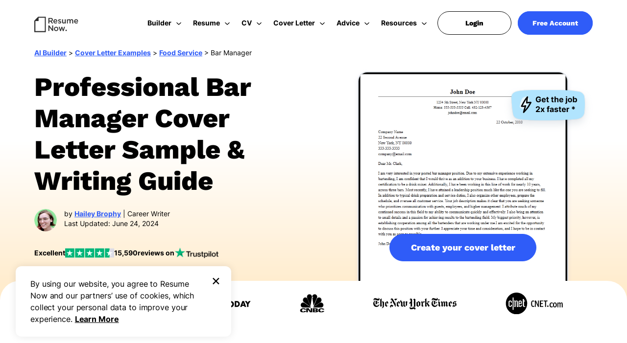

--- FILE ---
content_type: text/html
request_url: https://www.resume-now.com/cover-letter/examples/food-service/bar-manager
body_size: 27736
content:
<!DOCTYPE html><html lang="en-US"><head><meta charset="UTF-8"><meta name="viewport" content="width=device-width, initial-scale=1"> <script>function readCookie(e){for(var r=e+"=",n=document.cookie.split(";"),t=0;t<n.length;t++){for(var o=n[t];" "==o.charAt(0);)o=o.substring(1,o.length);if(0==o.indexOf(r))return o.substring(r.length,o.length)}return null}function checkXdeviceType(){var device=readCookie('x-device-type'); if (['desktop', 'tablet', 'mobile'].includes(device)){return device;}else{ return false;}}function checkIsMobile(){var device = checkXdeviceType();if (device === 'mobile'){return true;}else{return null==navigator.userAgent.match(/iPad/i)&&/Android|webOS|iPhone|iPad|iPod|BlackBerry|Windows Phone/i.test(navigator.userAgent)}}var userCountry;function setCookie(e,i,o){var n="";if(o){var a=new Date;a.setTime(a.getTime()+864e5*o),n="; expires="+a.toUTCString()}document.cookie=e+"="+(i||"")+n+"; domain="+document.domain.slice(document.domain.indexOf(".")).replace(/\//g,"")+"; path=/"}function getUrlParameter(e){var r=RegExp("[?&]"+(e=e.replace(/[\[]/,"[").replace(/[\]]/,"]"))+"=([^&#]*)").exec(location.search);return null===r?"":decodeURIComponent(r[1].replace(/\+/g," "))}if(""==(userCountry=getUrlParameter("testcountry").toLowerCase())){userCountry=readCookie('testcountry');if (""==userCountry||null==userCountry){var e=readCookie("x-georegion");if(null!=e&&"undefined"!==e)userCountry=e.split(",")[1].toLowerCase();}}else document.cookie="testcountry="+userCountry.toUpperCase();var isMobile = checkIsMobile();var w_width = window.innerWidth;</script> <script>let userLoginStatus = readCookie( 'UserStatus' );
		userLoginStatus = JSON.parse(userLoginStatus);
		let loginType = 'FALSE';
		let userID = '';
		let userState = 'logged out';
		if (userLoginStatus != null && userLoginStatus.IsUserLoggedIn == true) {
			loginType = 'TRUE';
			userID=userLoginStatus.User.UserId;
			userState = 'logged in';
		}</script> <link href="//www.googletagmanager.com" rel="preconnect" crossorigin=""><link rel="preload" href="/sapp/themes/resumenow/fonts/work-sans/worksans-600.woff2" as="font" type="font/woff" crossorigin=""><link rel="preload" href="/sapp/themes/resumenow/fonts/work-sans/inter-700.woff2" as="font" type="font/woff" crossorigin=""><link rel="preload" href="/sapp/themes/resumenow/fonts/work-sans/inter-400.woff2" as="font" type="font/woff" crossorigin=""><link rel="preload" href="/sapp/themes/resumenow/fonts/work-sans/worksans-800.woff2" as="font" type="font/woff" crossorigin=""><style>@font-face{font-family:'Work Sans';font-style:normal;font-weight:800;font-display:swap;src:url(/sapp/themes/resumenow/fonts/work-sans/worksans-800.woff2);unicode-range:U+0000-00FF,U+0131,U+0152-0153,U+02BB-02BC,U+02C6,U+02DA,U+02DC,U+2000-206F,U+2074,U+20AC,U+2122,U+2191,U+2193,U+2212,U+2215,U+FEFF,U+FFFD}@font-face{font-family:'Work Sans';font-style:normal;font-weight:600;font-display:swap;src:url(/sapp/themes/resumenow/fonts/work-sans/worksans-600.woff2);unicode-range:U+0000-00FF,U+0131,U+0152-0153,U+02BB-02BC,U+02C6,U+02DA,U+02DC,U+2000-206F,U+2074,U+20AC,U+2122,U+2191,U+2193,U+2212,U+2215,U+FEFF,U+FFFD}@font-face {font-family: 'Inter';font-style: normal;font-weight: 400;font-display: swap;src: url(/sapp/themes/resumenow/fonts/work-sans/inter-400.woff2);unicode-range: U+0000-00FF, U+0131, U+0152-0153, U+02BB-02BC, U+02C6, U+02DA, U+02DC, U+0304, U+0308, U+0329, U+2000-206F, U+2074, U+20AC, U+2122, U+2191, U+2193, U+2212, U+2215, U+FEFF, U+FFFD;}@font-face {font-family: 'Inter';font-style: normal;font-weight: 700;font-display: swap;src: url(/sapp/themes/resumenow/fonts/work-sans/inter-700.woff2);unicode-range: U+0000-00FF, U+0131, U+0152-0153, U+02BB-02BC, U+02C6, U+02DA, U+02DC, U+0304, U+0308, U+0329, U+2000-206F, U+2074, U+20AC, U+2122, U+2191, U+2193, U+2212, U+2215, U+FEFF, U+FFFD;}</style><link rel="preload" href="/sapp/themes/resumenow/img/logo-resume-now.svg" as="image"> <!-- Search Engine Optimization by Rank Math PRO - https://rankmath.com/ --><title>Bar Manager Cover Letter Sample [Skills &amp; Writing Guide]</title><meta name="description" content="Make sure your cover letter is up to employers' high standards when looking for a job. Review this professional bar manager cover letter sample."><meta name="robots" content="follow, index, max-snippet:-1, max-video-preview:-1, max-image-preview:large"><link rel="canonical" href="https://www.resume-now.com/cover-letter/examples/food-service/bar-manager"><meta property="og:locale" content="en_US"><meta property="og:type" content="website"><meta property="og:title" content="Bar Manager Cover Letter Sample [Skills &amp; Writing Guide]"><meta property="og:description" content="Make sure your cover letter is up to employers' high standards when looking for a job. Review this professional bar manager cover letter sample."><meta property="og:url" content="https://www.resume-now.com/cover-letter/examples/food-service/bar-manager"><meta property="og:site_name" content="Resume-Now"><meta property="article:tag" content="bar-manager"><meta property="article:tag" content="cover-letter"><meta property="article:tag" content="food-service"><meta property="article:tag" content="job-title"><meta property="og:image" content="https://www.resume-now.com/sapp/uploads/2023/04/og-images-1.jpg"><meta name="twitter:card" content="summary_large_image"><meta name="twitter:title" content="Bar Manager Cover Letter Sample [Skills &amp; Writing Guide]"><meta name="twitter:description" content="Make sure your cover letter is up to employers' high standards when looking for a job. Review this professional bar manager cover letter sample."><meta name="twitter:site" content="@resumenow1"><meta name="twitter:creator" content="@resumenow1"><meta name="twitter:image" content="https://www.resume-now.com/sapp/uploads/2023/04/og-images-1.jpg"> <script type="application/ld+json" class="rank-math-schema-pro">{"@context":"https://schema.org","@graph":[{"@type":"WebPage","@id":"https://www.resume-now.com/cover-letter/examples/food-service/bar-manager#webpage","url":"https://www.resume-now.com/cover-letter/examples/food-service/bar-manager","name":"Bar Manager Cover Letter Sample [Skills &amp; Writing Guide]","datePublished":"2019-11-19T10:21:19-04:00","dateModified":"2024-06-24T01:18:26-04:00","isPartOf":{"@id":"https://www.resume-now.com/#website","description":"Professional Resume Help From the Experts at Resume-Now"},"description":"Make sure your cover letter is up to employers&#039; high standards when looking for a job. Review this professional bar manager cover letter sample.","inLanguage":"en-US","potentialAction":[{"@type":"ReadAction","target":["https://www.resume-now.com/cover-letter/examples/food-service/bar-manager"]}],"speakable":{"@type":"SpeakableSpecification","xpath":["/html/head/title","/html/head/meta[@name='description']/@content"]}},{"@type":"WebSite","@id":"https://www.resume-now.com/#website","url":"https://www.resume-now.com","name":"Resume-Now","inLanguage":"en-US","alternateName":"RNA"},{"@type":"SiteNavigationElement","@id":"https://www.resume-now.com/cover-letter/examples/food-service/bar-manager/#SiteNavigationElement","name":["Resume Templates","Resume Examples","How to Write Resume","Resume Formats","ATS Resume Checker","Resume Summary Generator","Resume Skills Generator","Resume Review","CV Maker","CV Templates","CV Examples","How to Write a CV","Cover Letter Builder","Cover Letter Templates","Cover Letter Examples","How to Write Cover Letters","Cover Letter Formats","Advice","Resume Advice","Cover Letter Advice","Job Search Advice","Career Advice","Contact Us","Editorial Process","Press Coverage","Customer Reviews","FAQ"],"position":["1","2","3","4","5","6","7","8","9","10","11","12","13","14","15","16","17","18","19","20","21","22","23","24","25","26","27"],"url":["https://www.resume-now.com/resume/templates","https://www.resume-now.com/resume/examples","https://www.resume-now.com/job-resources/resumes/how-to-write","https://www.resume-now.com/resume/formats","https://www.resume-now.com/resume/ats-resume-checker","https://www.resume-now.com/resume-summary-generator","https://www.resume-now.com/resume-skills-generator","https://www.resume-now.com/resume-review","https://www.resume-now.com/cv-maker","https://www.resume-now.com/cv/templates","https://www.resume-now.com/cv/examples","https://www.resume-now.com/job-resources/cv/how-to-write","https://www.resume-now.com/cover-letter/builder","https://www.resume-now.com/cover-letter/templates","https://www.resume-now.com/cover-letter/examples","https://www.resume-now.com/job-resources/cover-letters/how-to-write","https://www.resume-now.com/cover-letter/formats","https://www.resume-now.com/job-resources","https://www.resume-now.com/job-resources/resumes","https://www.resume-now.com/job-resources/cover-letters","https://www.resume-now.com/job-resources/jobs","https://www.resume-now.com/job-resources/careers","https://www.resume-now.com/contact-us","https://www.resume-now.com/job-resources/editorial-process","https://www.resume-now.com/press-coverage","https://www.resume-now.com/customer-reviews","https://www.resume-now.com/faq"]},{"@type":"BreadcrumbList","@id":"https://www.resume-now.com/cover-letter/examples/food-service/bar-manager#breadcrumb","itemListElement":[{"@type":"ListItem","position":"1","item":{"@id":"https://www.resume-now.com","name":"AI Builder"}},{"@type":"ListItem","position":"2","item":{"@id":"https://www.resume-now.com/cover-letter/examples","name":"Cover Letter Examples"}},{"@type":"ListItem","position":"3","item":{"@id":"https://www.resume-now.com/cover-letter/examples/food-service","name":"Food Service"}},{"@type":"ListItem","position":"4","item":{"@id":"https://www.resume-now.com/cover-letter/examples/food-service/bar-manager","name":"Bar Manager"}}]}]}</script> <!-- /Rank Math WordPress SEO plugin --><link rel="preload" href="/sapp/uploads/images/bar-manager-cover-letter-sample-writing-guide.png" as="image"><style class="optimize_css_2" type="text/css" media="all">/* Theme Name:Reume Now Theme URI:http://resume-now.com Description:Child theme made for Resume Now Author:IversenDesign Author URI:http://iversendesign.com Version:1.0 Template:genesis Template Version:2.0 */</style><style class="optimize_css_2" type="text/css" media="all">.hired-faster-banner { position: relative; z-index: 2; background-color: rgb(0, 0, 0); height: 60px; padding: 16px 0; text-align: center; width: 100%; color: #fff; } .hired-faster-banner .hired_faster { font-size: 2rem; line-height: 2.4rem; margin-bottom: 0; font-family: var(--workSans-font-family); margin-top: 0; } .hired-faster-banner .hired_faster u { color: #97ECA3; text-decoration: none; } .hired-faster-banner .hired_faster u:before { position: absolute; content: ""; background-image: url([data-uri]); width: 53px; height: 5px; bottom: 18px; background-size: cover; background-repeat: no-repeat; } .hired-faster-banner .hired_faster a { color: #7BD1FD; font-size: 1.6rem; font-weight: 700; font-family: var(--default-font-family); cursor: pointer; text-decoration: underline; line-height: 2.4rem; margin-left: 5px; } .hired-faster-banner ~ .sem-seo-header { transform: translateY(60px); } .hired-faster-banner ~ .sem-seo-header.onscroll { transform: translateY(0px); } @media only screen and (min-width: 768px) { .hired-faster-banner .hired_faster a:hover { text-decoration: none; } } @media only screen and (max-width: 767px) { .hired-faster-banner { padding: 10px 0; } .hired-faster-banner .hired_faster { font-size: 1.4rem; line-height: 2rem; } .hired-faster-banner .hired_faster u:before { width: 39px; height: 4px; bottom: 30px; } .hired-faster-banner .hired_faster a { display: block; font-size: 1.4rem; line-height: 2rem; } }</style><style class="optimize_css_2" type="text/css" media="all">*, :after, :before { -webkit-box-sizing: border-box; -moz-box-sizing: border-box; box-sizing: border-box; } html { font-size: 62.5%; } ul { list-style: none; margin: 0; padding: 0; } .main-image.smooth-transition { transition: opacity 0.5s ease-in-out; opacity: 1; } a { text-decoration: none; } .sem-seo-header .sub-header .nav-links a { text-decoration: none; } .sem-seo-header .pull-right { float: right; } .container { padding-right: 15px; padding-left: 15px; margin-right: auto; margin-left: auto; } .row { margin-right: -15px; margin-left: -15px; } .container:before, .row:before { display: table; content: " "; } .container:after, .row:after { clear: both; display: table; content: " "; } .container { position: relative; } .sem-seo-header.expertrec+.header-seperator { height: 100px; transition: height 90ms linear; } .sem-seo-header.small+.header-seperator { height: 100px; } .fa.fa-arrow-left:after { content: ""; border-top: 2px solid var(--text-color); width: 15px; height: 2px; display: block; position: absolute; top: 7px; right: -4px; } .fa.fa-arrow-left:before { border-style: solid; border-width: 2px 2px 0 0; display: inline-block; height: 10px; position: relative; top: 3px; vertical-align: top; width: 10px; left: 3px; transform: rotate(-135deg); content: ""; } .fa.fa-arrow-left { position: relative; width: 15px; height: 15px; display: block; margin: 0; left: -8px; } .sem-seo-header.onscroll { background-color: var(--main-bg-color) ; box-shadow: 0px 4px 8px 0px rgba(91, 115, 139, 0.16); } .sem-seo-header { padding: 30px 0; position: fixed; top: 0; z-index: 999; height: 100px; width: 100%; left: 0; line-height: 2rem; } .header-logo svg path { fill: var(--text-color); } .small .header-logo svg path { fill: var(--text-color); } .sem-seo-header .dark-logo { display: inline-block; } .sem-seo-header .dark-logo svg { height: 32px; width: 90px; margin: 4px 0; } .sem-seo-header+.header-seperator { transition: height 90ms linear; } .sem-seo-header .header-right { position: relative; } .er_append_body_template.hidden { display: none; } .rn-logo-img { height: 32px; width: 90px; margin: 4px 0; } .nav-item-btn { padding: 10px 0 0 24px; } .sem-seo-header .sub-nav .nav-item{ position: relative; border-radius: 8px; } .sem-seo-header .header-right .nav-links a.head-btn { border-radius: var(--btn-border-radius); color: var(--main-bg-color); background: var(--primary-btn-bg); padding: 16px 10px; display: block; text-align: center; line-height: 1.6rem; } .large-btn { min-width: 250px; } .sem-seo-header .sub-nav .nav-item a.link-img-flex { display: flex; flex-wrap: wrap; padding: 16px; min-width: 350px; } .nav-item-img .link-img-flex .img-hover { width: 40%; } .nav-item-img .link-img-flex .builder-text-wrap { width: 60%; padding-left: 16px; } .nav-item-img .link-img-flex .builder-text-wrap p.bolder-content { font-size: 1.4rem; line-height: 1.6rem; margin-bottom: 8px; } .nav-item-img .link-img-flex .builder-text-wrap p.normal-content{ font-size: 1.2rem; line-height: 1.6rem; font-weight: 400; } .nav-item .lottie-container { margin-top: -12px; position: relative; display: inline-block; margin-left: -12px; border-radius: 8px; height: 161px; } .nav-item-btn .hd{ font-size: 1.4rem; font-weight: 700; line-height: 1.6rem; margin-bottom: 8px; } .nav-item-btn .hd-desc{ font-size: 1.2rem; line-height: 1.6rem; margin-bottom: 24px; color:#787878; } .sem-seo-header .header-right .nav-links.login a{ border-radius: var(--btn-border-radius); padding: 12px 48px; display: inline; } .sem-seo-header .icon_arrow{ align-self: center; } .sem-seo-header .icon_arrow:before { content: ''; left: -8px; top: 4px; position: absolute; width: 10px; height: 6px; background-image: url(/sapp/themes/resumenow/img/megamenu/down-arrow.svg); } .label-arrow-wrap{ display: flex; } .sem-seo-header .sub-nav .nav-item a{ position: relative; } .header-progress-container{ width: 100%; height: 5px; position: absolute; bottom: -4px; left: 0; } .header-progress-bar{ height: 5px; background: #2F5CF8; border-radius: 24px; width: 0%; } body .sem-seo-header .header-right .nav-links.login a{ padding: 15px 56px; background: var(--white); border: 1px solid var(--black); } body .sem-seo-header .header-right .nav-links.login a, body .sem-seo-header .header-right .nav-links.free-account a{ border-radius: var(--btn-border-radius); display: inline; } body .sem-seo-header .header-right .nav-links.free-account a { color: var(--white); padding: 15px 29px; } @media (min-width: 768px) { .sem-seo-header .col-sm-2 , .sem-seo-header .col-sm-10{ padding-right: 15px; padding-left: 15px; } .mobile-info-img { display: none; } .home-page .sem-seo-header+.header-seperator { height: 100px; } .container { width: 750px; } a:focus, a:hover { text-decoration: none; } .sem-seo-header .header-right .nav-links a.head-btn:hover { color: #ffffff; background-color: var(--primary-btn-bg-hover); } .sem-seo-header.small { height: 100px; } .sem-seo-header+.header-seperator { height: 100px } .sem-seo-header .header-left { height: 40px; } .sem-seo-header .header-right { margin-top: 7px; float: right; } .sem-seo-header .header-right .nav-links { padding: 0; vertical-align: middle; display: inline-block; cursor: pointer; float: left; margin: 0 0 8px 10px; } .sem-seo-header .header-right .nav-links:last-child{ position: relative; } .sem-seo-header .header-right .nav-links:first-child { margin-left: 0; } .sem-seo-header .header-right .nav-links:last-child { padding-right: 0; } .sem-seo-header .header-right .nav-links a.desk-vsble, .sem-seo-header .header-right .nav-links.home-li-links a { padding-bottom: 0; } .sem-seo-header .desk-vsble { display: block; } .col-sm-2 { float: left; width: 16.66666667%; } .nav-sub-hover { position: relative; } } @media (min-width: 992px) { .sem-seo-header .sub-nav .nav-item-btn.nav-item:hover{ background: #fff; } .sem-seo-header .sub-nav .nav-item .nav-item-icon::before , .sem-seo-header .hover-on-nav:hover>.sub-nav .nav-item.cv-temp .nav-item-icon::before{ content: ""; position: absolute; width: 24px; height: 25px; top: 12px; left: 12px; } .sem-seo-header .hover-on-nav:hover>.sub-nav .nav-item.rs-temp .nav-item-icon::before, .sem-seo-header .hover-on-nav:focus-within>.sub-nav .nav-item.rs-temp .nav-item-icon::before, .sem-seo-header .hover-on-nav:hover>.sub-nav .nav-item.cv-template .nav-item-icon::before, .sem-seo-header .hover-on-nav:focus-within>.sub-nav .nav-item.cv-template .nav-item-icon::before, .sem-seo-header .hover-on-nav:hover>.sub-nav .nav-item.cl-temp .nav-item-icon::before, .sem-seo-header .hover-on-nav:focus-within>.sub-nav .nav-item.cl-temp .nav-item-icon::before, .sem-seo-header .hover-on-nav:hover>.sub-nav .nav-item.ad-cl .nav-item-icon::before, .sem-seo-header .hover-on-nav:focus-within>.sub-nav .nav-item.ad-cl .nav-item-icon::before{ background-image: url(/sapp/themes/resumenow/img/megamenu/rs-temp.svg); width: 26px; height: 25px; } .sem-seo-header .hover-on-nav:focus-within>.sub-nav .nav-item.rs-sum-gen .nav-item-icon::before, .sem-seo-header .hover-on-nav:hover>.sub-nav .nav-item.rs-sum-gen .nav-item-icon::before{ background-image: url(/sapp/themes/resumenow/img/megamenu/ai-sum-gen.svg); width: 25px; height: 26px; } .sem-seo-header .hover-on-nav:focus-within>.sub-nav .nav-item.rs-skills-gen .nav-item-icon::before, .sem-seo-header .hover-on-nav:hover>.sub-nav .nav-item.rs-skills-gen .nav-item-icon::before{ background-image: url(/sapp/themes/resumenow/img/megamenu/rs-skills-gen.svg); width: 25px; height: 26px; } .sem-seo-header .hover-on-nav:focus-within>.sub-nav .nav-item.rs-resume-review .nav-item-icon::before, .sem-seo-header .hover-on-nav:hover>.sub-nav .nav-item.rs-resume-review .nav-item-icon::before{ background-image: url(/sapp/themes/resumenow/img/megamenu/ai-resume-review.svg); width: 25px; height: 26px; } .sem-seo-header .hover-on-nav:hover>.sub-nav .nav-item.rs-ex .nav-item-icon::before, .sem-seo-header .hover-on-nav:hover>.sub-nav .nav-item.cv-ex .nav-item-icon::before, .sem-seo-header .hover-on-nav:hover>.sub-nav .nav-item.cl-ex .nav-item-icon::before, .sem-seo-header .hover-on-nav:focus-within>.sub-nav .nav-item.rs-ex .nav-item-icon::before, .sem-seo-header .hover-on-nav:focus-within>.sub-nav .nav-item.cv-ex .nav-item-icon::before, .sem-seo-header .hover-on-nav:focus-within>.sub-nav .nav-item.cl-ex .nav-item-icon::before{ background-image: url(/sapp/themes/resumenow/img/megamenu/rs-ex.svg); height: 26px; } .sem-seo-header .hover-on-nav:hover>.sub-nav .nav-item.rs-htw .nav-item-icon::before, .sem-seo-header .hover-on-nav:hover>.sub-nav .nav-item.cv-htw .nav-item-icon::before, .sem-seo-header .hover-on-nav:hover>.sub-nav .nav-item.cl-htw .nav-item-icon::before, .sem-seo-header .hover-on-nav:focus-within>.sub-nav .nav-item.rs-htw .nav-item-icon::before, .sem-seo-header .hover-on-nav:focus-within>.sub-nav .nav-item.cv-htw .nav-item-icon::before, .sem-seo-header .hover-on-nav:focus-within>.sub-nav .nav-item.cl-htw .nav-item-icon::before{ background-image: url(/sapp/themes/resumenow/img/megamenu/how-to-rs.svg); width: 26px; height: 27px; } .sem-seo-header .hover-on-nav:hover>.sub-nav .nav-item.cv-maker .nav-item-icon::before, .sem-seo-header .hover-on-nav:hover>.sub-nav .nav-item.cl-build .nav-item-icon::before, .sem-seo-header .hover-on-nav:focus-within>.sub-nav .nav-item.cv-maker .nav-item-icon::before, .sem-seo-header .hover-on-nav:focus-within>.sub-nav .nav-item.cl-build .nav-item-icon::before{ background-image: url(/sapp/themes/resumenow/img/megamenu/cv-maker.svg); } .sem-seo-header .hover-on-nav:hover>.sub-nav .nav-item.rs-formt .nav-item-icon::before, .sem-seo-header .hover-on-nav:hover>.sub-nav .nav-item.cl-for .nav-item-icon::before, .sem-seo-header .hover-on-nav:focus-within>.sub-nav .nav-item.rs-formt .nav-item-icon::before, .sem-seo-header .hover-on-nav:focus-within>.sub-nav .nav-item.cl-for .nav-item-icon::before{ background-image: url(/sapp/themes/resumenow/img/megamenu/rs-for.svg); } .sem-seo-header .hover-on-nav:hover>.sub-nav .nav-item.rs-ats .nav-item-icon::before, .sem-seo-header .hover-on-nav:focus-within>.sub-nav .nav-item.rs-ats .nav-item-icon::before{ background-image: url(/sapp/themes/resumenow/img/megamenu/ats-rs.svg); width: 25px; height: 25px; } .sem-seo-header .hover-on-nav:hover>.sub-nav .nav-item.ad-res .nav-item-icon::before, .sem-seo-header .hover-on-nav:focus-within>.sub-nav .nav-item.ad-res .nav-item-icon::before{ background-image: url(/sapp/themes/resumenow/img/megamenu/resumes.svg); width: 25px; height: 24px; } .sem-seo-header .hover-on-nav:hover>.sub-nav .nav-item.ad-intw .nav-item-icon::before, .sem-seo-header .hover-on-nav:focus-within>.sub-nav .nav-item.ad-intw .nav-item-icon::before{ background-image: url(/sapp/themes/resumenow/img/megamenu/interview.svg); width: 25px; height: 25px; } .sem-seo-header .hover-on-nav:hover>.sub-nav .nav-item.ad-js .nav-item-icon::before, .sem-seo-header .hover-on-nav:focus-within>.sub-nav .nav-item.ad-js .nav-item-icon::before{ background-image: url(/sapp/themes/resumenow/img/megamenu/job-sr.svg); width: 24px; height: 25px; } .sem-seo-header .hover-on-nav:hover>.sub-nav .nav-item.ad-help .nav-item-icon::before, .sem-seo-header .hover-on-nav:focus-within>.sub-nav .nav-item.ad-help .nav-item-icon::before{ background-image: url(/sapp/themes/resumenow/img/megamenu/cv-help.svg); width: 24px; height: 25px; } .sem-seo-header .hover-on-nav:hover>.sub-nav .nav-item.ad-ca .nav-item-icon::before, .sem-seo-header .hover-on-nav:focus-within>.sub-nav .nav-item.ad-ca .nav-item-icon::before{ background-image: url(/sapp/themes/resumenow/img/megamenu/career.svg); width: 24px; height: 25px; } .sem-seo-header .hover-on-nav:hover>.sub-nav .nav-item.rs-contact-us .nav-item-icon::before, .sem-seo-header .hover-on-nav:focus-within>.sub-nav .nav-item.rs-contact-us .nav-item-icon::before{ background-image: url(/sapp/themes/resumenow/img/megamenu/contact.svg); } .sem-seo-header .hover-on-nav:hover>.sub-nav .nav-item.rs-eg .nav-item-icon::before, .sem-seo-header .hover-on-nav:focus-within>.sub-nav .nav-item.rs-eg .nav-item-icon::before{ background-image: url(/sapp/themes/resumenow/img/megamenu/guidelines.png); } .sem-seo-header .hover-on-nav:hover>.sub-nav .nav-item.rs-press .nav-item-icon::before, .sem-seo-header .hover-on-nav:focus-within>.sub-nav .nav-item.rs-press .nav-item-icon::before{ background-image: url(/sapp/themes/resumenow/img/megamenu/press.svg); width: 29px; height: 25px; } .sem-seo-header .hover-on-nav:hover>.sub-nav .nav-item.rs-cr .nav-item-icon::before, .sem-seo-header .hover-on-nav:focus-within>.sub-nav .nav-item.rs-cr .nav-item-icon::before{ background-image: url(/sapp/themes/resumenow/img/megamenu/cust-rvws.svg); width: 26px; height: 28px; } .sem-seo-header .hover-on-nav:hover>.sub-nav .nav-item.rs-faq .nav-item-icon::before, .sem-seo-header .hover-on-nav:focus-within>.sub-nav .nav-item.rs-faq .nav-item-icon::before{ background-image: url(/sapp/themes/resumenow/img/megamenu/faq.svg); } .sem-seo-header .hover-on-nav:hover>.sub-nav .nav-item.rs-pricing .nav-item-icon::before, .sem-seo-header .hover-on-nav:focus-within>.sub-nav .nav-item.rs-pricing .nav-item-icon::before{ background-image: url(/sapp/themes/resumenow/img/megamenu/pricing.svg); } .sem-seo-header .sub-nav .nav-item.rs-skills-gen .item-link { padding-right: 22px; } .sem-seo-header .sub-nav .nav-item.cl-htw .item-link { padding-right: 26px; } .sem-seo-header .sub-nav .nav-item.rs-skills-gen .nav-item-wrap .des-text { margin-top: 24px; } .sem-seo-header .sub-nav .nav-item.cl-htw .nav-item-wrap .des-text { margin-top: 24px; } .nav-item .lottie-container { max-width: 274px; } .label-arrow-wrap::before { content: ""; width: 100%; margin: 0 auto; bottom: -4px; height: 2px; position: absolute; left: 6px; background: #2F5CF8; z-index: 1; right: 0; display: none; } .sem-seo-header .hover-on-nav:hover .label-arrow-wrap::before, .sem-seo-header .hover-on-nav:focus-within .label-arrow-wrap::before{ display: inline; } .label-arrow-wrap{ position: relative; } .sem-seo-header .icon_arrow:before { transition: transform 0.5s ease; } .sem-seo-header .hover-on-nav:hover .icon_arrow:before,.sem-seo-header .sub-header .nav-links.active>.icon_arrow:before, .sem-seo-header .hover-on-nav:focus-within .icon_arrow:before{ background-image: url(/sapp/themes/resumenow/img/megamenu/up-arrow.svg); transform: rotate(-180deg); } .sem-seo-header .icon_arrow{ position: relative; } .nav-item-img .link-img-flex .img-hover{ width:37%; } .sub-nav .nav-wrapper{ position: relative; } .sem-seo-header .sub-nav .nav-item{ max-width: 284px; } .sem-seo-header .sub-nav .links .nav-item { display: flex; flex-wrap: wrap; } .sem-seo-header .rs-builder .sub-nav .nav-item{ max-width: unset; } .sub-nav .links ul { flex-direction: column; width: 48%; display: flex; } .rs-resume .sub-nav .links ul { width: 32%; } .rs-builder .links ul{ width: 100%; } .sem-seo-header .header-right .nav-links.login{ right: 166px; position: absolute; } .sem-seo-header .header-right .nav-links.free-account{ right: 0; position: absolute; } .search-label, .sem-seo-header .header-right .nav-links a, .sem-seo-header .header-right .nav-links span:not(.desktop-icon) { color: var(--text-color); font-size: 1.4rem; font-weight: 700; line-height: 2rem; padding: 0px 13px 7px; } .sem-seo-header .icon_arrow:before { left: -5px; } .sem-seo-header .sub-nav .nav-item:active, .sem-seo-header .sub-nav .nav-item:focus, .sem-seo-header .sub-nav .nav-item:hover { background: #F4F5FB; } .sem-seo-header .sub-nav .nav-item:hover .nav-item-wrap .des-text{ color: #000; } .sem-seo-header .header-right .sub-nav .nav-item a.item-link{ display: block; line-height: 1.6rem; position: absolute; width: 100%; height: 100%; display: inline-block; } .sem-seo-header .header-right .sub-nav .nav-item a .hd , .sem-seo-header .header-right .sub-nav .nav-item:hover a .arrow{ position: relative; padding: 0; line-height: 1.6rem; } .sem-seo-header .header-right .sub-nav .nav-item a .arrow{ padding: 0; line-height: 0; } .sem-seo-header .header-right .sub-nav .nav-item a .arrow::after, .sem-seo-header .hover-on-nav:focus-within>.sub-nav .nav-item a .arrow::after, .sem-seo-header .hover-on-nav:focus-within>.sub-nav .nav-item:focus a .arrow::after { top: 2px; content: ''; right: -22px; position: absolute; width: 14px; height: 13px; display: none; background-image: url(/sapp/themes/resumenow/img/megamenu/arrow.svg); } .sem-seo-header .header-right .sub-nav .nav-item:hover a .arrow::after, .sem-seo-header .hover-on-nav:focus-within>.sub-nav .nav-item:focus a .arrow::after { display: inline; } .nav-item-wrap { position: relative; padding-bottom: 12px; margin-bottom: 8px; } .sem-seo-header .sub-nav .nav-item .nav-item-wrap .des-text{ margin-top: 8px; font-weight: 400; line-height: 1.6rem; font-size: 1.2rem; color: #787878; padding-top: 28px; padding-left: 52px; padding-right: 22px; } .sem-seo-header .hover-on-nav:hover .focus-block, .sem-seo-header .hover-on-nav:focus-within .focus-block { color: var(--primary-btn-bg) !important; } .sem-seo-header.onscroll .nav-links:before { background-color: var(--text-color); } .sem-seo-header .hover-on-nav:hover>.sub-nav, .sem-seo-header .hover-on-nav:focus-within>.sub-nav { left: -28px; right: auto; opacity: 1; visibility: visible; transition: transform 0.4s ease-in-out; cursor: default; z-index: 1; } .sem-seo-header .rs-resume.hover-on-nav:hover>.sub-nav, .sem-seo-header .rs-resume.hover-on-nav:focus-within>.sub-nav { left: -211px; } .sub-nav.sub-inner-header .links{ display: flex; flex-wrap: wrap; border-right: 1px solid #DDE2E7; } .sub-nav.sub-inner-header .links li a{ border-radius: 8px; padding: 12px 12px 12px 52px ; margin-bottom: 8px; margin-right: 12px; } .sub-nav { left: -9999px; visibility: hidden; opacity: 0; position: absolute; -webkit-transition: opacity 0.4s ease-in-out; transition: opacity 0.4s ease-in-out; top: 22px; } .sub-nav .nav-wrapper{ padding: 24px 24px 16px; border-radius: 24px; box-shadow: 4px 4px 32px 0px #C4BCDC7A; display: flex; margin-top: 40px; background-color: var(--main-bg-color); max-width: 880px; margin-right: -38px; } .rs-resume .sub-nav .nav-wrapper{ max-width: 1142px; } .rs-builder .sub-nav .nav-wrapper{ max-width: 448px; } .rs-builder .sub-nav.sub-inner-header .links, .rs-resource .sub-nav.sub-inner-header .links{ border: 0; } .sem-seo-header .rs-resource.hover-on-nav:hover>.sub-nav, .sem-seo-header .rs-resource.hover-on-nav:focus-within>.sub-nav { left: 120px; } .rs-resource .sub-nav .nav-wrapper{ max-width: 572px; } .rs-resource .sub-nav .links ul{ width:50%; } .rs-resource .sub-nav.sub-inner-header .links li a{ padding: 12px 0px 12px 52px; } .container { width: 970px; } .sem-seo-header .menu-wrapper, .sem-seo-header .mob-vsble, .sem-seo-header .mob-vsble.nav-links, .sem-seo-header .nav-links .menu-check-action { display: none } } @media (min-width: 1280px) { .sem-seo-header a:focus, .sem-seo-header .focus-block:focus { outline: #0084d1 dashed 2px; outline-offset: 4px; } } @media only screen and (min-width: 991px) { .sem-seo-header .header-right { padding-right: 267px; } } @media (max-width: 1200px) and (min-width: 1025px) { .sem-seo-header .header-right .nav-links a, .sem-seo-header .header-right .nav-links span:not(.desktop-icon) { padding: 0px 7px 7px; } .sem-seo-header .header-right { padding-right: 270px; } .sem-seo-header .icon_arrow:before { left: 0px; } } @media (max-width: 1200px) and (min-width: 992px) { .sem-seo-header .rs-resume.hover-on-nav:hover>.sub-nav, .sem-seo-header .rs-resume.hover-on-nav:focus-within>.sub-nav { left: -170px; } .sub-nav .nav-wrapper { padding: 24px 15px 16px; } .sem-seo-header .header-right .nav-links.login a { padding: 12px 30px; } } @media (min-width: 768px) and (max-width: 991px) { .sem-seo-header .header-right .nav-links a.head-btn{ max-width: 300px; } .breadcrumb { margin: 20px 0 30px; } } @media only screen and (min-width: 768px) and (max-width: 991px) { .sem-seo-header .header-right .nav-links { margin-left: 20px; } } @media only screen and (max-width: 991px) { .nav-item .lottie-container { margin-top: -40px; margin-left: -34px; } .nav-item-btn .hd { margin-top: -24px; } .sem-seo-header .icon_arrow:before { right: 30px; left: unset; top:17px; } .sem-seo-header .icon_arrow:before { background-image: url(/sapp/themes/resumenow/img/megamenu/down-arrow.png); width: 14px; height: 8px; } .sem-seo-header .sub-header .nav-links.active .icon_arrow:before{ transform: rotate(-180deg); } .sem-seo-header .sub-nav .nav-item .nav-item-wrap .des-text{ display: none; } .sem-seo-header .sub-nav .nav-item::before{ content: unset; } .er_append_body_template .er-suggestion-sm { position: fixed; top: 0; left: 0; right: 0; background: white; z-index: 2147483647; height: 100%; } } @media (min-width: 1200px) { .container { width: 1170px; } .search-label, .sem-seo-header .header-right .nav-links a, .sem-seo-header .header-right .nav-links span:not(.desktop-icon) { padding: 0px 15px 7px; } .sem-seo-header .header-right { padding-right: 340px; } } @media only screen and (min-width: 768px) and (max-width: 1024px) { .sem-seo-header .header-right .nav-links { margin: 0 0 8px 0px; } } @media (min-width:992px) and (max-width:1199px){ body .sem-seo-header .header-right .nav-links.login a { padding: 12px 25px; } .sem-seo-header .header-right .nav-links.login { right: 160px; } } @media only screen and (max-width:991px) { .sem-seo-header .sub-nav .nav-item a.link-img-flex { min-width: unset; padding-right: 0; } .nav-item-btn { padding: 0; margin-top: 20px; } .sem-seo-header .sub-inner-header .nav-item.nav-item-img { padding: 0; } .rn-logo-img { width: 85px; height: 30px; margin: 0; } .sem-seo-header .header-left { height: 30px; width: 100%; } .sem-seo-header .header-right { display: block; width: 100%; padding-right: 0; } .sem-seo-header .icon_close { position: absolute; right: 30px; width: 24px; height: 24px; top: 25px; } .nav-links.mob-vsble .js-header-logo svg path { fill: var(--text-color); } .sem-seo-header .icon_close:after, .sem-seo-header .icon_close:before { content: ""; color: var(--text-color); border: 1.5px solid; width: 1px; height: 24px; display: block; position: absolute; right: 4px; top: 0; transform: rotate(-45deg); } .sem-seo-header .icon_close:before { transform: rotate(45deg); } .sem-seo-header .icon_menu { float: right; position: relative; cursor: pointer; padding-left: 20px; height: 28px; } .sem-seo-header .icon_menu { color: var(--text-color); } .sem-seo-header.small.onscroll .icon_menu { color: var(--text-color); } .sem-seo-header .icon_menu .bar { position: absolute; top: 7px; left: -3px; } .sem-seo-header .icon_menu .bar span { border: 1px solid; width: 22px; height: 3px; display: block; margin-bottom: 5px; background: var(--text-color); } .sem-seo-header .icon_menu .bar span { background: var(--text-color); } .small.sem-seo-header .icon_menu .bar span { background: var(--text-color); } .sem-seo-header .sub-header .nav-links.active>.icon_arrow:before { transform: rotate(-135deg); top:17px; } .sem-seo-header { padding: 15px; } .sem-seo-header.small { padding: 15px; } .sem-seo-header+.header-seperator { height: 60px; } .sem-seo-header .header-logo svg, .sem-seo-header.small .dark-logo svg { width: 85px; height: 30px; margin: 0; } .sem-seo-header .menu-wrapper { display: block; float: right; position: relative; } .sem-seo-header .sidebar-menu { overflow: auto; position: fixed; top: 0; right: -100%; width: 100%; text-align: left; background-color: var(--main-bg-color); height: 100vh; cursor: default; z-index: 12; } .sem-seo-header .sidebar-menu.in { right: 0; padding: 0; } .sem-seo-header .sub-header { padding-bottom: 30px; display: flex; flex-direction: column; } .sem-seo-header .sub-header .nav-links, .sem-seo-header .sub-inner-header .nav-links { padding: 15px; text-align: left; position: relative; } .sem-seo-header .sub-header .nav-links { padding: 12px 30px; text-align: left; position: relative; width: 100%; } .sem-seo-header .sub-header .nav-links a, .sem-seo-header .sub-header .nav-links span.focus-block { color: var(--text-color); font-size: 1.4rem; font-weight: 700; line-height: 1.6rem; } .sem-seo-header .sub-nav .nav-item a { font-size: 1.2rem; line-height: 1.6rem; display: block; } .sem-seo-header .sub-header .nav-links.login { padding-top: 25px; padding-bottom: 32px; } .sem-seo-header .sub-header>.nav-links:first-child { padding: 20px 30px 35px; } .sem-seo-header .sub-header>.nav-links:first-child a { padding: 0; display: block; height: 40px; } .sem-seo-header .sub-inner-header { overflow: auto; display: block; } .sem-seo-header .sub-inner-header ul{ margin-top: 8px; } .sem-seo-header .sub-inner-header ul:last-child{ border-bottom: 1px solid #DDE2E7; padding-bottom: 10px; } .sem-seo-header .sub-inner-header.builder-logo-mobile { padding-left: 0; } .sem-seo-header .sub-inner-header::-webkit-scrollbar { width: 0; } .sem-seo-header .sub-inner-header .nav-links { padding: 20px 0 0; } .sem-seo-header .sub-inner-header .nav-links a { padding: 0; } .sem-seo-header .menu-wrapper .menu-check-action { position: absolute; top: 3px; left: 1px; width: 100%; opacity: 0; margin: 0; cursor: pointer; height: 25px; } .sem-seo-header .sub-header .menu-check-action { top: 10px; width: 18px; right: 25px; z-index: 9; left: auto; } .sem-seo-header .menu-check-action.in { top: 0; left: 0; width: 100vw; height: 100vh; margin: 0; position: fixed; } .sem-seo-header .desk-vsble, .sem-seo-header .sub-inner-header.out { display: none; } .sem-seo-header .mob-vsble { display: block; } .sem-seo-header .sidebar-menu .menu-check-action { position: absolute; opacity: 0; margin: 0; cursor: pointer; height: 25px; } .sem-seo-header .sub-inner-header .nav-item { padding: 8px 12px; text-align: left; position: relative; width: 100%; margin-bottom: 8px; border-radius: 8px; } .sub-nav.sub-inner-header .nav-item a, .sub-nav.sub-inner-header .nav-item a span { font-weight: 400; } .sub-nav.sub-inner-header .nav-item.nav-item-btn a{ font-weight: 700; } body:not(.expertrec-search) .er_gcs_fixed_facets_btn { display: none !important } .sem-seo-header.small+.header-seperator { height: 60px; } .sem-seo-header, .sem-seo-header.small { height: 60px } .sem-seo-header.small.expertrec { height: auto; } .search-label { display: none } .sem-seo-header .sub-header .nav-sub-hover .icon_arrow:before { transform: rotate(45deg) } .sem-seo-header .sub-header .nav-sub-hover.active .icon_arrow:before { transform: rotate(-135deg) } .sub-header li.nav-links a:not(.hover-on-nav a, .login a){ display: block; } .chatLive{ width: 100%; text-align: left; } } @media only screen and (max-width: 767px) { .desktop-info-img { display: none; } .nav-item-img .link-img-flex .img-hover{ max-height: 100px; } .sem-seo-header .sub-inner-header .lottie-container{ width: 100%; max-width: unset; margin-top: -23px; margin-left: -18px; height: 171px; } .nav-item-btn .hd { margin-top: -5px; } .sem-seo-header.expertrec+.header-seperator { height: 60px; } .sem-seo-header .icon_close { top: 34px; } .sem-seo-header { padding: 15px 30px; } .sem-seo-header.small { padding: 15px 30px; } .sem-seo-header .sub-header>.nav-links:first-child{ padding: 30px 30px 35px; } .sem-seo-header .header-left { padding: 0; } .sem-seo-header.expertrec+.header-seperator { height: 60px } .sem-seo-header .sub-header .nav-links.free-account { margin-top: 8px; padding-top: 0; } .sem-seo-header .sub-header .nav-links.login { padding-top: 24px; padding-bottom: 0; } body .sem-seo-header .header-right .nav-links.login a, body .sem-seo-header .header-right .nav-links.free-account a{ display: flex; align-items: center; justify-content: center; padding: 15.5px 20px; height: auto; max-width: 100%; } }</style><style class="optimize_css_2" type="text/css" media="all">:root { --white: #ffffff; --black: #000000; --blue-1: #2F5CF8; --blue-2: #2246C3; --light-blue: #CEEEFF; --light-blue-2:#B1E4FE; --yellow: #FFCD7D; --light-yellow: #FFEDCE; --blue-gradient: var(--light-blue-2); --light-lav-bg-color: #F4F5FB; --pro-tip-bg-color: #FFEBCB66; --alice-blue-bg:#E5F6FF; --green-bg: rgba(151, 236, 163, 0.15); --primary-btn-bg: var(--blue-1); --primary-btn-bg-hover: var(--blue-2); --main-bg-color: var(--white); --text-color: var(--black); --secondary-btn-bg: var(--yellow); --secondary-btn-bg-hover: var(--light-yellow); --btn-font-weight : 800; --font-weight-medium: 600; --default-font-family: "Inter", sans-serif; --workSans-font-family: "Work Sans", sans-serif; --btn-border-radius: 1000px; --border-color-grey: 1px solid #C0C0C0; --grad-abv-foot-color: var(--light-blue); --h1-font-size: 5.4rem; --h1-line-height: 6.4rem; --h1-mobile-font-size: 4.8rem; --h1-mobile-line-height: 5.8rem; --h2-font-size: 4rem; --h2-line-height: 4.8rem; --h2-mobile-font-size: 3.2rem; --h2-mobile-line-height: 4.2rem; --h3-font-size: 2.8rem; --h3-line-height: 3.6rem; --h3-mobile-font-size: 2.4rem; --h3-mobile-line-height: 3.2rem; --h4-font-size: 2rem; --h4-line-height: 3.2rem; --h4-mobile-font-size: 2rem; --h4-mobile-line-height: 3rem; --h5-font-size: 1.8rem; --h5-line-height: 2.6rem; --h6-font-size: 1.6rem; --h6-line-height: 2.4rem; } html { -webkit-text-size-adjust: 100%; -ms-text-size-adjust: 100%; } body,.home-page { font-family: var( --default-font-family); font-weight: 400; -webkit-font-smoothing: antialiased; text-rendering: optimizeLegibility; font-size: 1.4rem; line-height: 1.42857143; color: var(--text-color); margin: 0; } .sem-seo-header { background-color: transparent; } h1, h2, h3, h4, h5, h6, .h1, .h2, .h3, .h4, .h5, .h6 { font-family: var( --workSans-font-family); font-weight: var(--btn-font-weight); } .embedded-video iframe{ width: 100%; height: 420px; } .h1, h1 { font-size: var(--h1-font-size); line-height: var(--h1-line-height); margin: 0 0 24px; } .h1.small, h1.small { font-size: 4.8rem; line-height: 5.6rem; } .h2, h2 { font-size: var(--h2-font-size); line-height: var(--h2-line-height); margin: 0 0 40px; } .h3, h3 { font-size: var(--h3-font-size); line-height: var(--h3-line-height); } .h4, h4 { font-size: var(--h4-font-size); line-height: var(--h4-line-height); margin: 0 0 20px; font-weight: var(--font-weight-medium); } .h5, h5 { font-size: var(--h5-font-size); line-height: var(--h5-line-height); } .h6, h6 { font-size: var(--h6-font-size); line-height: var(--h6-line-height); } body a.btn { font-family: var( --workSans-font-family); } body.no-scroll { position: fixed; width: 100%; overflow: hidden; height: 100%; } p, .para-content, .site-inner li { font-size: 1.8rem; line-height: 3rem; margin-top: 0; } p a { color: var(--primary-btn-bg); text-decoration: underline; font-weight: 700; } a { color: var(--primary-btn-bg); } a:not(.btn) { color: var(--primary-btn-bg); font-weight: 700; text-decoration-line: underline; } img { max-width: 100%; vertical-align: middle; height: auto; } .no-scroll .sem-seo-header, .no-scroll .gdpr-banner { z-index: 1; } iframe { max-width: 100%; } .btn { position: relative; display: block; z-index: 1; line-height: 2.2rem; font-size: 1.8rem; font-weight: var(--btn-font-weight); border-radius: var(--btn-border-radius); border: 1px solid var(--primary-btn-bg); background: var(--primary-btn-bg); padding: 16px 30px; color: var(--main-bg-color); width: 100%; text-align: center; text-decoration: none; height: 56px; overflow: hidden; max-width: 300px; } .btn.btn-secondary{ background-color:var(--secondary-btn-bg); color: var(--text-color); border: 1px solid var(--secondary-btn-bg); } .btn.disabled, .btn:disabled { background: #DDE2E7;; border-color: #DDE2E7; color: #787878; opacity: 1; } .back-to-top { font-family:var( --default-font-family); border-radius: 8px; box-shadow: 0px 0px 12px 0px rgba(0, 0, 0, 0.24); border: 2px solid #dde2e7; background: var(--light-lav-bg-color);; cursor: pointer; position: fixed; bottom: 75px; right: 16px; height: 63px; width: 28px; opacity: 0; z-index: 98; text-align: center; padding: 10px 4px; } .back-to-top svg { position: relative; top: -4px; } .text-center { text-align: center; } .back-text { font-size: 1.4rem; font-weight: 700; line-height: 2rem; display: inline-block; position: relative; top: 0; transform: rotate(-90deg); left: -5px; color: var(--text-color) !important; } .back-to-top svg path { fill: var(--text-color); } .sbar-widget, .sbar-widget .close-btn, .sbar-widget .inner-tabs, .sbar-widget .tab { display: none; } .breadcrumb, .breadcrumb a { font-size: 1.4rem; line-height: 1.6rem; } .breadcrumb a { text-decoration: underline; } h1::before { content: ""; display: table; clear: both; } /* adding global fonts for 4 pages to check INP */ .page-id-52497 p, .page-id-52497 .para-content, .page-id-52497 .site-inner li { font-weight: 400; } .page-id-52497 .btn { font-weight: 800; } .page-id-54325 .para-content, .page-id-54325 .site-inner li { font-weight: 400; } .page-id-54325 .btn { font-weight: 800; } .postid-101893 p, .postid-101893 .para-content, .postid-101893 .site-inner li { font-weight: 400; } .postid-101893 .btn { font-weight: 800; } .page-id-46439 p, .page-id-46439 .para-content, .page-id-46439 .site-inner li { font-weight: 400; } .page-id-46439 .btn { font-weight: 800; } .embeddedServiceHelpButton .helpButton .uiButton { background-color: #005290; font-family: "Arial", sans-serif; } [embeddedservice-chatheader_chatheader-host] { background-color: rgb(0 82 144) !important; } .embeddedServiceSidebarMinimizedDefaultUI { background-color: rgb(0 82 144) !important; border: 0 !important; } .efficacy-banner { display: block; position: relative; } .efficacy-tooltip, .asterisk-tooltip{ background-color: #555; color: #fff; text-align: center; border-radius: 6px; padding: 5px 0; font-size: 12px; line-height: 12px; visibility: hidden; } .efficacy-tooltip { position: absolute; top: -18px; width: 70px; left: 50px; } .efficacy-tooltip::after, .asterisk-tooltip::after { content: ""; position: absolute; top: 22px; left: 26px; margin-left: -5px; border-width: 5px; border-style: solid; border-color: #555 transparent transparent transparent; } .efficacy-banner:focus .efficacy-tooltip, .asterisk-note:focus .asterisk-tooltip { visibility: visible; } .asterisk-tooltip { position: absolute; top: -24px; width: 70px; left: -22px; } .brand-label .asterisk-note,.featured-heading .asterisk-note { position: absolute; top: 3px; left: 70px; color: #002d6b; text-decoration: none; z-index: 9; font-size: 1rem; line-height: 0.9rem; } .hidden-d { display: none; } @media only screen and (min-width: 768px){ .embeddedServiceSidebarMinimizedDefaultUI.minimizedContainer:focus { background-color: #005290 !important; } .embeddedServiceHelpButton .helpButton .uiButton:focus { outline: 1px solid #005290; } .asterisk-note:hover .asterisk-tooltip, .efficacy-banner:hover .efficacy-tooltip { visibility: visible; } .breadcrumb { margin-bottom: 30px; } .btn-only-for-focus { border: 0; padding: 0; width: 100%; background-color: transparent; cursor: pointer; } .back-to-top:hover { background: #ffcd7d; border: 2px solid #ffcd7d; } .back-to-top:hover .back-text { color: var(--text-color); } html { scroll-behavior: smooth; } } @media only screen and (min-width: 991px) { .btn.disabled:hover, .btn.disabled-secondary:focus, .btn.disabled-secondary:active{ background: #DDE2E7;; border-color: #DDE2E7; color: #787878; } .btn.btn-secondary:hover, .btn.btn-secondary:focus, .btn.btn-secondary:active { background-color:var(--secondary-btn-bg-hover); color: var(--text-color); border: 1px solid var(--secondary-btn-bg-hover); } a .btn:hover, .btn:focus, .btn:active { background: var( --primary-btn-bg-hover); } .btn:hover { background-color: var( --primary-btn-bg-hover); } .dark-bg-focus:focus, .close-lightBox:focus, .btn:active:focus, .btn:focus, button:focus .light-box-wrapper .btn:focus, .light-box-wrapper a:focus, .light-bg-focus:focus, a:focus, button:focus { outline: 2px dashed var(--primary-btn-bg); outline-offset: 4px; } p a:hover, p a:active, p a:focus { text-decoration: none; } .btn:hover, .btn:focus { text-decoration: none; } .btn:hover { background-color: var( --primary-btn-bg-hover); } .btn:hover, .btn:focus, .btn:active { background: var( --primary-btn-bg-hover); } .btn.btn-secondary:hover{ background-color:var(--secondary-btn-bg-hover); border: 1px solid var(--secondary-btn-bg-hover); color: var(--text-color) } .site-inner a:hover { text-decoration: none; } } @media only screen and (max-width: 992px) { .brand-label .asterisk-note { top: 3px; right: 6px; } } @media only screen and (min-width: 1024px) { .hide-d{ display: none!important; } } @media only screen and (max-width: 1023px) { .hide-m{ display: none !important; } } @media only screen and (max-width: 767px) { .hidden-m { display: none !important; } .hidden-d { display: block; } .embedded-video iframe{ height: 220px; } .brand-label .asterisk-note { top: -2px; right: -3px; } a:focus-visible{ outline: 0; } .btn{ padding: 15px 28px; } .breadcrumb, .breadcrumb a { line-height: 2.2rem; } .breadcrumb{ margin:16px 0 24px; } .h1, h1 { font-size: var(--h1-mobile-font-size); line-height: var(--h1-mobile-line-height); margin:20px 0 24px; } .h2, h2 { font-size: var(--h2-mobile-font-size); line-height: var(--h2-mobile-line-height); } .h3, h3 { font-size: var(--h3-mobile-font-size); line-height: var(--h3-mobile-line-height); } .h4, h4 { font-size: var(--h4-mobile-font-size); line-height: var(--h4-mobile-line-height); } .embeddedServiceHelpButton .helpButton { bottom: 80px !important; right: 50px; } .embeddedServiceSidebarMinimizedDefaultUI.sidebarHeader { bottom: 13%; } } @media only screen and (max-width: 1024px) { .embeddedServiceHelpButton .helpButton .uiButton { padding: 0 16px; border-radius: 26px; } .embeddedServiceHelpButton .helpButton { bottom: 5%; } .sidebarHeader.embeddedServiceSidebarMinimizedDefaultUI { bottom: 5%; width: 12em; height: 46px; right: 32px; border-radius: 26px; } }</style><style class="optimize_css_2" type="text/css" media="all">.hero-banner, .banner-img { position: relative; } h1, .h1 { margin: 0 0 25px; } h2, .h2 { margin: 0 0 40px; } .enhance-banner-content p { margin: 0 0 32px; } .toc-blade { margin: -80px 0 32px; padding-top: 100px; } .heading-pt { margin: -80px 0 32px; padding-top: 100px; } .author-banner { display: flex; margin: 0 0 32px; } .hero-banner .action-wrapper .btn { margin: 0 auto; } .hero-banner .builder-link img { background-color: #fff; } .enhance-wrapper .overlay-content-wrap ul li ul{ margin-top: 10px; } .resume-wrapper .container { width: 100%; } .author-banner .author-img { width: 46px; height: 46px; margin-right: 15px; border-radius: 50%; overflow: hidden; } .author-info, .author-info a, .source-name, .source { font-size: 1.4rem; line-height: 2rem; text-align: left; } .author-info p { margin: 0; } .hero-banner:before { opacity: 0; } .builder-link { overflow: hidden; display: block; border-radius: 20px; border: 2px solid #DDE2E7; box-shadow: 0px 4px 8px 0px rgba(196, 188, 220, 0.30); position: relative; } .hero-banner .action-wrapper { position: absolute; right: 65px; bottom: 100px; text-align: center; width: calc(100% - 155px); } .content-sidebar-wrap { border-radius: 40px 40px 0px 0px; background: #FFF; } .hero-banner:after { background: linear-gradient(0deg, rgba(255, 215, 151, 0.49) 4.81%, rgba(255, 215, 151, 0.00) 68.87%); content: ""; display: block; position: absolute; height: 100%; width: 100%; bottom: -40px; left: 0; right: 0; z-index: -1; } .enhance-wrapper ul:not(.list-with-number, .number-list) { list-style: disc; margin-left: 20px; } .glide__bullets { font-size: 0; text-align: center; margin-top: 15px; } .glide__bullets { -webkit-touch-callout: none; user-select: none; } .glide__bullet.glide__bullet--active { background: #2F5CF8; } .glide__bullet { display: inline-block; width: 12px; height: 12px; border-radius: 50%; background: rgba(0, 0, 0, .4); cursor: pointer; padding: 0; margin: 0 6px; border: none; } .glide__arrow { position: absolute; vertical-align: middle; width: 40px; height: 40px; padding: 0; border: none; background-color: transparent; background-size: contain; background-repeat: no-repeat; background-position: center; cursor: pointer; } .glide__arrows { position: absolute; top: 50%; left: 0; right: 0; margin: 0 auto; transform: translateY(-22px); } .glide { position: relative; width: 100%; box-sizing: border-box; } .glide__slide { width: 100%; height: auto; flex-shrink: 0; white-space: normal; user-select: none; -webkit-touch-callout: none; } .glide__slides { position: relative; width: 100%; list-style: none; backface-visibility: hidden; transform-style: preserve-3d; touch-action: pan-Y; overflow: hidden; padding: 0; white-space: nowrap; display: flex; flex-wrap: nowrap; will-change: transform; } .glide__track { overflow: hidden; } .glide * { box-sizing: inherit; } .entry-content .p1p-author-wrapper .rating-wrapper { margin-top: 40px; } .tp-widget-xs-jt{height:26px;} @media only screen and (min-width: 768px){ .d-flex { display: flex; } .tp-widget-xs-jt { margin-bottom: 20px; } .banner-img { display: flex; align-items: flex-end; justify-content: flex-end; } .hero-image { margin-top: -35px; top: 35px; padding-right: 50px; position: relative; } .div-over-img { width: 100%; display: inline-block; max-width: 430px; } .floating-div { top: 30px; z-index: 1; border-radius: 16px; position: absolute; right: 0; } .hero-banner .action-wrapper { bottom: 40px; } } @media only screen and (min-width: 768px) and (max-width: 992px){ .d-flex { align-items: center; } } @media only screen and (min-width: 768px) and (max-width: 1180px){ .hero-banner .action-wrapper { right: 90px; width: calc(100% - 140px); } .div-over-img::before { left: -2px; } .hero-banner .action-wrapper .btn { padding: 15px; font-size: 1.6rem; } .h1, h1 { font-size: 4rem; line-height: 5rem; } } @media only screen and (max-width: 767px) { .entry-content .p1p-author-wrapper .rating-wrapper { margin-top: 40px; } .toc-blade { margin: 0; } .hero-banner .action-wrapper .btn { width: 84%; } .enhance-wrapper { background-color: #fff; padding: 0 30px; border-radius: 28px 28px 0px 0px; margin-top: -35px; position: relative; } .hero-banner { padding: 0 15px; } .breadcrumb { margin: 16px 0 24px; } .tp-widget-xs-jt { height: 58px; margin: 0 0 24px; } .hero-image { margin-top: -14px; top: 14px; position: relative; } .hero-banner .action-wrapper { right: 0; width: 100%; left: 0; margin: 0 auto; } .resume-wrapper, .res-wrapper { padding-top: 50px; margin-bottom: 0; } .brand-section{ padding: 24px 0; } }</style><style class="optimize_css_2" type="text/css" media="all">.clearfix{clear:both;} .text-center{text-align:center;} .text-left{text-align:left;} .text-right{text-align:right;} .nav:before{display:table;content:" "} .clearfix:after,.container:after,.row:after,.nav:after{clear:both;display:table;content:" "} .col-sm-2,.col-sm-6,.col-md-6,.col-md-4,.col-sm-7,.col-sm-10{position:relative;min-height:1px;padding-right:15px;padding-left:15px} .col-md-7{padding-left: 15px;padding-right:15px;} @media (min-width:768px){ .col-sm-5 { width: 41.66666667% } .col-sm-7 { width: 58.33333333% } .col-sm-2, .col-sm-6, .col-sm-10{float:left } .col-sm-2{width:16.66666667% } .col-sm-6{width:50%;} .col-sm-10{width:83.33333333% } } @media (min-width:992px){ .col-md-6, .col-md-4, .col-md-8 {float:left } .col-md-4 {width: 33.33333333%;} .col-md-6{width:50%;} .col-md-8 {width: 66.66666667%;} }</style><style class="optimize_css_2" type="text/css" media="all">.tpilot { width: 100%; } .tpilot a{ color: #1ca4ff; } .tpilot .summary { width: 100%; color: #002d6b; font-weight: 700; font-size: 1.4rem; line-height: 2.4rem; } .tpilot .summary a{ text-decoration: none; } .tpilot .summary .tp-xs{ display: flex; gap: 10px; align-items: center; } .tpilot .summary .tp-xs .wrap { display: flex; gap: 7px; } .tp-xs svg { max-width: 100px; width: 100%; } .tpilot .summary .tp-xs .reviews { display: flex; gap: 7px; align-items: center; } .tpilot a:focus{ outline: 2px dashed #3480fe; outline-offset: 4px; z-index: 1; } .tpilot .summary span { display: inline-flex; } .tpilot .summary .tp-xs .reviews, .tpilot .summary span, .tpilot .summary a { color: var(--text-color); font-family: 'Inter', sans-serif; font-size: 1.4rem; font-weight: 700; line-height: 2.4rem; } @media all and (min-width: 768px) and (max-width:1024px){ .tpilot .summary span,.tpilot .summary a{ font-size:1rem; } } @media all and (max-device-width: 767px){ .tpilot .summary > p{ margin: 0; } .tpilot .summary .tp-xs{ flex-direction: column; align-items: center; } .tp-widget-xs-jt { height: 60px; } } @media only screen and (min-width: 768px){ .tpilot .summary a:hover{ text-decoration: underline; } }</style><style class="optimize_css_2" type="text/css" media="all">.brand-section .brand-label { font-size: 1.4rem; font-weight: 700; line-height: 2rem; position: relative; z-index: 1; } .article-toc-list li a { font-size: 1.4rem; line-height: 2rem; text-decoration: none; padding: 5px 0; display: block; color: var(--text-color); font-weight: 400; } .enhance-wrapper li { line-height:2.8rem; } .enhance-wrapper .brand-section ul{ display: flex; width: 88%; align-items: center; list-style:none; } .enhance-wrapper .brand-section ul li:not(:last-child){ margin-right: 100px; } .brand-label .asterisk-note { top: 0; right: -5px; left: unset; } .enhance-toc-container .container { width: 100%; padding-left: 0; padding-right: 0; } .gutenberg-content-wrap section:first-child { margin-top: 0; } @media only screen and (min-width: 768px){ .enhance-banner-content{ padding-right:0; } .hero-image{ padding-right: 50px; position: relative; text-align: right; } .tp-widget-xs-jt { height: 26px; } @-webkit-keyframes leftnRight { 0% { } 50% { transform: translateX(-3px); } 100% { } } @keyframes leftnRight { 0% { } 50% { transform: translateX(-3px); } 100% { } } @-webkit-keyframes fillColor{ 0% { } 50% { fill:#89D6EC; } 100% { fill:var(--main-bg-color); } } @keyframes fillColor { 0% { } 50% { fill:#89D6EC; } 100% { fill:var(--main-bg-color); } } .article-toc-list li.active a, .article-toc-list li a:hover { border-radius: 4px; background: var(--light-lav-bg-color);; } .article-toc-list li.active a { font-weight: 700; } .article-toc-list { overflow-y: scroll; margin: 0 0 0 -8px!important; padding-right: 5px; } .article-toc-list li { margin-bottom: 8px; } .article-toc-list li a { padding: 6px 8px; border-radius: 4px; } .article-toc-list::-webkit-scrollbar { width: 5px; } .article-toc-list::-webkit-scrollbar-track { box-shadow: inset 0 0 5px var(--main-bg-color); border-radius: 5px; } .article-toc-list::-webkit-scrollbar-thumb { background: #787878; border-radius: 5px; } .article-toc-list::-webkit-scrollbar-thumb:hover { background: #787878; } .toc-heading { font-size: 2rem; line-height: 3rem; font-weight: 700; margin: 0 0 13px; } .right-toc.sticky { position: fixed; top: 120px; width: 100%; max-width: 220px; } .right-toc { position: relative; } .toc-outer { width: 220px; } .enhance-toc-container { display: flex; justify-content: space-between; flex-direction: row-reverse; padding-top: 48px; } .enhance-wrapper { max-width: 1140px; width: 100%; margin: 0 auto; } .brand-section { display: flex; align-items: center; justify-content: space-between; padding:24px 0; position: relative; width: 100%; background-color:var(--main-bg-color); } .side-cta-wrap { position: relative; padding-top: 10px; margin-top: 0; box-shadow: 0 -67px 70px -20px #fff; } .side-cta-wrap .cta-wrap .btn.btn-primary { font-size: 1.4rem; max-width: 100%; height: 40px; line-height: 4rem; min-width: auto; padding: 0; width: 100%; color: var(--main-bg-color); } .efficacy-wrapper { text-decoration: none!important; color: var(--text-color)!important; font-size: 1.6rem; font-weight: 700; line-height: 1; margin: 16px 0 0; display: flex; justify-content: center; align-items: center; text-align: center; } .side-cta-wrap .float-img { max-width: 18px; display: inline-block; margin-right: 6px; } .side-cta-wrap .float-img svg { max-width: 100%; } .efficacy-wrapper svg path:first-child { -webkit-animation: fillColor 2s infinite linear; animation: fillColor 2.25s infinite linear; } .efficacy-wrapper .floating-text { -webkit-animation: leftnRight 2s infinite linear; animation: leftnRight 2.25s infinite linear; position: relative; top: -3px; } .overlay-content-wrap { width: 750px; margin-right: 40px; } } @media only screen and (min-width: 768px) and (max-width: 992px){ .enhance-wrapper .brand-section ul{ width: 87%; } .enhance-wrapper .brand-section ul li:not(:last-child){ margin-right: 25px; } } @media only screen and (min-width: 992px) and (max-width: 1180px){ .enhance-wrapper .brand-section ul li:not(:last-child){ margin-right: 75px; } } @media only screen and (min-width: 768px) and (max-width: 1024px){ .enhance-wrapper { padding: 0 30px; } .enhance-wrapper .brand-section ul{ margin-left: 10px; } .res-wrapper{ padding:88px 0; } .overlay-content-wrap { width: calc(100% - 260px); } .hero-image { padding-left: 15px; } .content-sidebar-wrap{ top:30px } } @media only screen and (min-width: 1200px) { .right-toc.sticky { max-width: 327px; } .toc-outer { width: 327px; } } @media only screen and (max-width: 767px){ .enhance-wrapper .brand-section ul li:nth-child(4){ margin-left: -3px; margin-bottom: 0; } .enhance-wrapper .brand-section ul li:nth-child(5){ margin-left: -9px; margin-bottom: 0; } .enhance-wrapper .brand-section ul { width: 325px; margin: 0 auto; flex-wrap: wrap; justify-content: space-between; } .enhance-wrapper .brand-section ul li{ margin-right: 11px; margin-bottom: 10px; } .enhance-wrapper .brand-section ul li:not(:last-child) { margin-right: 11px; } .floating-div { margin: 15px auto 0; } .floating-div img{ margin: 0 auto; display: block; } .floating-div .job-faster { height: 82px; width: 253px; } .brand-label{ font-size: 1.4rem; font-weight: 700; line-height: 2rem; display:inline-block; margin:0 0 8px; } .toc-outer{ display: none; } .enhance-wrapper { padding: 0 30px; } .brand-section { text-align: center; padding:0 0 24px; } .brand-section{ min-height: 91px; } .toc-list-btn-wrapper { display: none; } } @media screen and (max-width:375px){ .enhance-wrapper .brand-section ul { width: 315px; } }</style><style class="optimize_css_2" type="text/css" media="all">p { margin-bottom: 30px; } .site-inner .btn { margin: 30px 0; } .clearfix { clear: both; } .pull-right { float: right; } .text-center { text-align: center; } .text-left { text-align: left; } .text-right { text-align: right; } .entry-content{ font-size: 1.8rem; line-height:3rem; } .clearfix:after, .container:after, .row:after, .nav:after { clear: both; display: table; content: " "; } .col-sm-2, .col-sm-3, .col-sm-4, .col-sm-5, .col-sm-6, .col-sm-7, .col-sm-8, .col-sm-9, .col-sm-12, .col-md-6, .col-lg-4, .col-md-4, .col-md-9, .col-md-12, .col-sm-10 { position: relative; min-height: 1px; padding-right: 15px; padding-left: 15px; } table { border-collapse: collapse; border-spacing: 0; line-height: 2; margin-bottom: 40px; width: 100%; } tbody { border-bottom: 1px solid #ddd; } th, td { text-align: left; } th { font-weight: bold; } .widget-title { font-size: 1.6rem; margin-bottom: 24px; margin-bottom: 2.4rem; } .sidebar .widget-title a { border: none; } .breadcrumb strong { font-weight: 400 !important; } .page .image-container p:empty { display: none; } .page .image-container { margin-top: 50px; margin-bottom: 35px; text-align: left; margin-left: 0px; line-height: 1.42857143; font-size:1.8rem; width: 100%; font-family: Arial; } .image-container { position: relative; overflow: hidden; display: table; } .site-container .image-container .image-overlay { display: none; } .page .image-container div { font-size: 1.2rem; } .resume-img-block { border: 1px solid var(--text-color); padding: 40px; font-family: Arial; } .clearfix:after, .container:after, .row:after, .nav:after, .site-inner:after, .content-sidebar-wrap:after { clear: both; display: table; content: " "; } .entry { background-color: var(--main-bg-colorr); border-radius: 3px; margin-bottom: 0; } .entry-content .attachment a, .entry-content .gallery a { border: none; } .page-template-default .entry-content h2 + ol { padding-top: 20px; } .entry-content ol, .entry-content ul { margin-left: 40px; } .entry-content ol li, .entry-content ul { list-style-type: decimal; } .entry-content ol li { margin-top: 15px; } .entry-content ol li:nth-child(1) { margin-top: 0; } .content-sidebar .content { margin-bottom: 20px; } .content-sidebar-wrap .content { width: 100%; } .entry-content ul ol li:before, .entry-content ol li:before { display: none; } .page .image-container ul.start li { text-align: left; padding-left: 20px !important; margin-left: 0; } .page .image-container ul li { text-align: left; margin-left: 0; line-height: 1.42857143; margin-bottom: 10px; font-size: 1.2rem; padding-left: 20px; } .page .image-container ul li:before { top: 5px; left: 0; } .clearfix:before, .entry:before, .entry-pagination:before, .nav-primary:before, .site-container:before, .site-footer:before, .site-header:before, .site-inner:before, .content-sidebar-wrap:before { content: " "; display: table; } /***********css from page.php *************/ .page .image-container { margin-top: 50px; margin-bottom: 35px; text-align: left; margin-left: 0px; line-height: 1.42857143; width: 100%; font-family: Arial; } .page .image-container div { font-size: 1.2rem; } .page .image-container p { text-align: left; margin-left: 0px; line-height: 2rem; margin-bottom: 10px; font-size: 1.2rem; color: #000; } .page .image-container p.text-right { text-align: right; margin: 0; } .page .image-container p.text-center { text-align: center; } .page .image-container p.height-11 { height: 11pt; direction: ltr; margin-bottom: 0; margin-top: 0; padding: 0; } .page .image-container .resume-img-block div { font-size: 1.2rem; } .image-container .resume-button img { display: none; } .page .image-container ul li { text-align: left; margin-left: 0px; line-height: 1.42857143; margin-bottom: 10px; font-size: 1.2rem; padding-left: 20px; } .page .image-container ol li { padding-left: 0; } .page .image-container ul li:before { top: 5px; left: 0; } .page .image-container p:empty { display: none; } .page .image-container p span:empty { display: none; } .page .image-container table { margin-bottom: 20px; margin-left: 0px; } .page .image-container table ul { margin-left: 0px; } .page .image-container table tbody tr td p { text-align: left; margin-left: 0px; line-height: 1.42857143; margin-bottom: 10px; } .page .image-container tbody { border-bottom: 0px solid #ddd; } .page .image-container ul li { line-height: 1.42857143; } .page .image-container ul.start li { text-align: left; padding-left: 20px !important; margin-left: 0px; } .page .image-container ul li.text-center:before { display: none; } .page .image-container ul.start .text-center { text-align: center; padding: 0 !important; } .page .image-container ul { margin-left: 0px; margin-top: 8px; padding-left: 0; margin-bottom: 20px; } .page .image-container table { margin-bottom: 20px; margin-left: 0px; } .page .image-container table ul { margin-left: 0px; } .resume-img-block { border: 1px solid var(--text-color); padding: 40px; font-family: Arial; } .page .image-container .resume-title { font-size: 1.6rem; } span.resume-title ~ span { font-size: 1.6rem; } .btn.downloadBtn.active, .btn.downloadBtn:active { box-shadow: none; } .resume-img-block hr + p:first-child span:first-child { font-size: 1.6rem; } .entry-content .no-bullet li:before { width: 0px; } /***********end of css from page.php *************/ /* The sticky class is added to the header with JS when it reaches its scroll position */ .bullet-list li a { text-decoration: none; } .page .image-container p.p-custom, .page .content-wrapper p.p-custom{ font-size: 2.8rem; line-height: 3.6rem; font-family: var(--workSans-font-family); font-weight: var(--btn-font-weight); margin:30px 0 ; } @media screen and (min-width: 768px) and (max-width: 1024px) { .enhance-wrapper .brand-section { background-color: transparent; } } @media (min-width: 768px) { .enhance-wrapper { padding: 0 15px; } .bullet-list li a:hover { text-decoration:underline; } .site-inner .breadcrumb a:hover{ text-decoration: underline; } .col-sm-12 { width: 100%; } } @media (max-width: 767px) { .page .image-container p.p-custom, .page .content-wrapper p.p-custom{ font-size: 2.4rem; line-height: 3.2rem; margin:25px 0 ; } .hidden-xs { display: none; } .page .resume-button { width: 100%; margin-left: auto; margin-right: auto; display: block; } .entry { padding: 0; } .content-sidebar-wrap .content { width: 100%; } .content-sidebar .content { padding: 30px 30px 0; } .resume-img-block { padding: 15px; } }</style><meta name="msvalidate.01" content="78CA574BA17099F4C68E28A488CEEE51"><link rel="icon" href="/sapp/themes/resumenow/images/favicon.png" sizes="32x32"><link rel="apple-touch-icon-precomposed" href="/sapp/themes/resumenow/images/favicon.png"><meta name="msapplication-TileImage" content="/sapp/themes/resumenow/images/favicon.png"><link rel="alternate" type="application/rss+xml" title="Resume-Now RSS Feed" href="https://www.resume-now.com/rss"> <script>var visitorJs = document.createElement( 'script' );
			visitorJs.src = '/visitor/tracking-v11.js';
			visitorJs.setAttribute( 'defer', 'defer' );
			(document.head).appendChild(visitorJs);
			visitorJs.onload = function () {
				TS.Track( "RSM", "RNA", true, false, true, "/", true);
			};</script> <script type="text/javascript">var y = Math.floor((Math.random() * 10) + 1);
            var x = y % 5;
            if (x == 0) {
                var new_relic = document.createElement( 'script' );                
                new_relic.src = "https://www.resume-now.com/sapp/themes/resumenow/js/new_relic.js";
                new_relic.defer = "defer";
                (document.head).appendChild(new_relic);
            }</script> <script>var expertrecScriptLoaded=!1;document.addEventListener("DOMContentLoaded",function(){let e=document.querySelector("#expertecBtn"),t=document.querySelector("#expertecBox"),s=document.querySelector(".sem-seo-header");function r(){let e=setInterval(function(){let t=document.getElementById("ci-suggest");if(null!==t){clearInterval(e),t.classList.add("er-suggestion-sm"),t.getElementsByClassName("er-dummy-search-box")[0].style.display="inline-flex",document.body.classList.add("no-scroll");document.getElementsByClassName("er_search_button_back")[1].addEventListener("click",function(){setTimeout(function(){document.body.classList.contains("no-scroll")&&document.body.classList.remove("no-scroll");var e=document.getElementsByClassName("er-search-content");void 0!==e[0]&&(e[0].style.display="inline")},50)});let s;document.querySelector("#ci-suggest .er_search_button_dummy").addEventListener("click",function(){document.body.classList.remove("no-scroll")}),(s=document.querySelector("#ci-suggest .er_search_input_dummy")).addEventListener("keypress",function(e){var t=s.value;"Enter"===e.key&&t&&document.body.classList.remove("no-scroll")})}},100)}function c(){s.classList.add("expertrec"),e.classList.add("open"),e.setAttribute("aria-label","search open"),!isMobile&&(t.classList.add("open"),document.querySelector("body").classList.add("body-search-open"),document.querySelector(".er_append_body_template")&&document.querySelector(".er_append_body_template").classList.remove("hidden"))}function n(){document.getElementsByTagName("er-dummy-search").length>0&&document.querySelector(".er_search_input_dummy").setAttribute("placeholder","Speak now")}function a(){isMobile?r():(s.classList.remove("expertrec"),e.classList.remove("open"),e.setAttribute("aria-label","close"),t.classList.remove("open"),document.querySelector("body").classList.remove("body-search-open"),document.querySelector(".er_append_body_template")&&document.querySelector(".er_append_body_template").classList.add("hidden"))}window.location.href,void 0!==(e&&t)&&null!=(e&&t)&&(["click","keypress"].forEach(t=>{e.addEventListener(t,function(e){if("keypress"==e&&"Enter"!==e.key)return!1;this.classList.contains("open")?a():(function(){if(0==expertrecScriptLoaded){var e=document.createElement("script");e.type="text/javascript",e.async=!0,e.src="https://cse.expertrec.com/api/js/ci_common.js?id=6833f6fe-0220-11eb-8533-0242ac130002",document.head.appendChild(e),e.onload=function(){setTimeout(function(){var e=document.querySelector(".er_voice_search_dummy");null!==e&&(e.setAttribute("aria-label","Speak now"),e.addEventListener("click",n)),isMobile&&r();var t=document.querySelector(".er_search_input_dummy");null!==t&&t.addEventListener("focus",function(){this.setAttribute("placeholder","Search")})},2e3)},expertrecScriptLoaded=!0}}(),c())})}),document.addEventListener("scroll",function(){isMobile||a()}),"/search"==window.location.pathname&&c())});</script><link fetchpriority="low" rel="preload" href="https://www.resume-now.com/blob/common/scripts/splashEventStream.min.js?v=latest" as="script"><link fetchpriority="low" rel="preload" href="https://www.resume-now.com/blob/common/scripts/splashMetrics.min.js?v=latest" as="script"><script type="text/javascript">function InitializeMetricsForPage(e,f,a){(null==a|| void 0==a)&&(a={useDevJs:!1}),(""==a.commonScriptsUrl|| void 0==a.commonScriptsUrl)&&(a.commonScriptsUrl=location.protocol+"//"+location.host+"/blob/common"),(""==a.clientEventsAPIUrl|| void 0==a.clientEventsAPIUrl)&&(a.clientEventsAPIUrl=location.protocol+"//"+location.host+"/clientevents");var c=a.commonScriptsUrl+"/scripts/splashEventStream"+(!0==a.useDevJs?"":".min")+".js?v="+(void 0==a.besVer?"latest":a.besVer),d=a.commonScriptsUrl+"/scripts/splashMetrics"+(!0==a.useDevJs?"":".min")+".js?v="+(void 0==a.muVer?"latest":a.muVer),b=[];b.push(loadDynamicScriptFileAsync(c,!0)),b.push(loadDynamicScriptFileAsync(d,!0)),Promise.all(b).then(function(){var b=MetricsUtil.ClassInitializers.getNewConfigurationObject(a.MuCfg);b.Value_PortalCD=e,b.Value_ProductCD=f,b.splashEventsUrl=c,b.useForcePushForAllEvents=void 0==a.useForcePushForAllEvents||a.useForcePushForAllEvents,b.SplashConfig.AjaxDetails.eventsPostEndpointUrl=a.clientEventsAPIUrl+"/"+b.SplashConfig.AjaxDetails.eventsPostEndpointUrl,MetricsUtil.initializeAsync(window,b)})}function loadDynamicScriptFileAsync(a,b){return new Promise(function(e,f){try{var c=document.createElement("script");c.src=a,c.onload=e,c.async=null==b||null==b||b,c.onerror=function(a){f(a,c)};var d=document.getElementsByTagName("script")[0];d.parentNode.insertBefore(c,d)}catch(g){f(g)}})}
    var addParamsData={MuCfg:{enableWebVitals:true}};InitializeMetricsForPage("RSM","RNA",addParamsData);</script></head><body class="page-template page-template-default-with-sidebar page-template-default-with-sidebar-php page page-id-52644 page-child parent-pageid-52205 full-width-content genesis-breadcrumbs-visible  seo-page  p1p-page page-resume-format footer-with-disclamier two"> <header class="sem-seo-header js-header"><div class="container"><div class="row"><div class="col-sm-2 header-left"> <a href="/" class="header-logo js-header-logo dark-logo"> <img class="rn-logo-img" src="/sapp/themes/resumenow/img/logo-resume-now.svg" alt="Resume Now" width="114" height="40"> </a><div class="menu-wrapper "><div class="title icon_menu js-icon_menu"><div class="bar"> <span>&nbsp;</span> <span>&nbsp;</span> <span>&nbsp;</span></div></div> <input type="checkbox" class="menu-check-action" aria-label="megamenu"></div></div><div class="col-sm-10 sidebar-menu "> <nav class="header-right"><ul class="sub-header many-option js-sub-header move"><li class="nav-links mob-vsble"> <a href="/" class="js-header-logo" aria-label="logo"> <img src="/sapp/themes/resumenow/img/logo-resume-now.svg" alt="Resume Now" width="114" height="40"> </a> <i class="icon_close">&nbsp;</i></li><li class="nav-links hover-on-nav rs-builder"><div class="label-arrow-wrap"><input type="checkbox" class="menu-check-action" aria-label="down arrow"> <span class="focus-block" tabindex="0">Builder</span> <i class="js-play-action icon js-lazy-load icon_arrow lazy-load-icon ">&nbsp;</i></div><div class="sub-nav sub-inner-header out builder-logo-mobile"><div class="nav-wrapper nav-items"><div class="links"><ul class="list-part-1"><li class="nav-item nav-item-img"> <a href="/build-resume" class="link-img-flex" rel="nofollow" aria-label="AI Resume Builder"> <img class="img-hover" src="[data-uri]" data-src="/sapp/themes/resumenow/img/resume_builder.png" alt="Resume Builder" width="252" height="179" style="aspect-ratio: 252/179"><div class="builder-text-wrap"><p class="bolder-content"><strong>AI Resume Builder</strong></p><p class="normal-content">Millions have trusted our resume maker.</p></div> </a></li><li class="nav-item nav-item-img"> <a href="/build-letter" class="link-img-flex" rel="nofollow" aria-label="AI Cover Letter Generator"> <img class="img-hover" src="[data-uri]" data-src="/sapp/themes/resumenow/img/coverletter_builder.png" alt="Cover Letter Generator" width="252" height="179" style="aspect-ratio: 252/179"><div class="builder-text-wrap"><p class="bolder-content"><strong>AI Cover Letter Generator</strong></p><p class="normal-content">Create a cover letter to land your dream job.</p></div> </a></li><li class="nav-item nav-item-img"> <a href="/build-resume" class="link-img-flex" rel="nofollow" aria-label="CV Maker"> <img class="img-hover" src="[data-uri]" data-src="/sapp/themes/resumenow/img/cv_builder.png" alt="CV Maker" width="252" height="179" style="aspect-ratio: 252/179"><div class="builder-text-wrap"><p class="bolder-content"><strong>CV Maker</strong></p><p class="normal-content">Easily build a CV that paves the way to your dream job.</p></div> </a></li></ul></div></div></div></li><li class="nav-links hover-on-nav rs-resume"><div class="label-arrow-wrap"><input type="checkbox" class="menu-check-action" aria-label="down arrow"> <span class="focus-block" tabindex="0">Resume</span> <i class="js-play-action icon js-lazy-load icon_arrow lazy-load-icon ">&nbsp;</i></div><div class="sub-nav sub-inner-header out "><div class="nav-wrapper nav-items"><div class="links"><ul class="list-part-1"><li class="nav-item rs-temp"><div class="nav-item-icon"></div><div class="nav-item-wrap"><a class="item-link" href="/resume/templates" aria-label="Resume Templates"><span class="hd">Resume Templates</span><span class="arrow"></span></a><div class="des-text">Browse customizable templates to create a resume quickly and easily.</div></div></li><li class="nav-item rs-ex"><div class="nav-item-icon"></div><div class="nav-item-wrap"><a class="item-link" href="/resume/examples" aria-label="Resume Examples"><span class="hd">Resume Examples</span><span class="arrow"></span></a><div class="des-text">Use examples for various job titles and industries as a source of inspiration.</div></div></li><li class="nav-item rs-htw"><div class="nav-item-icon"></div><div class="nav-item-wrap"><a class="item-link" href="/job-resources/resumes/how-to-write" aria-label="How to Make a Resume"><span class="hd">How to Make a Resume</span><span class="arrow"></span></a><div class="des-text">Learn step-by-step tips for writing a resume that gets noticed.</div></div></li></ul><ul class="list-part-2"><li class="nav-item rs-formt"><div class="nav-item-icon"></div><div class="nav-item-wrap"><a class="item-link" href="/resume/formats" aria-label="Resume Formats"><span class="hd">Resume Formats</span><span class="arrow"></span></a><div class="des-text">Learn different formats and choose the best one for you based on your background.</div></div></li><li class="nav-item rs-ats"><div class="nav-item-icon"></div><div class="nav-item-wrap"><a class="item-link" href="/resume/ats-resume-checker" aria-label="ATS Resume Checker"><span class="hd">ATS Resume Checker</span><span class="arrow"></span></a><div class="des-text">Ensure your resume can be easily read by Applicant Tracking Systems (ATS).</div></div></li><li class="nav-item rs-sum-gen"><div class="nav-item-icon"></div><div class="nav-item-wrap"><a class="item-link" href="/resume-summary-generator" aria-label="Summary Generator"><span class="hd">AI Summary Generator</span><span class="arrow"></span></a><div class="des-text">Create a professional resume summary that highlights your essential qualifications and career goals.</div></div></li></ul><ul class="list-part-3"><li class="nav-item rs-skills-gen"><div class="nav-item-icon"></div><div class="nav-item-wrap"><a class="item-link" href="/resume-skills-generator" aria-label="AI Resume Skills Generator"><span class="hd">AI Resume Skills Generator</span><span class="arrow"></span></a><div class="des-text">Use our resume skills generator for a quick solution to a job-winning skills section.</div></div></li><li class="nav-item rs-resume-review"><div class="nav-item-icon"></div><div class="nav-item-wrap"><a class="item-link" href="/resume-review" aria-label="AI Resume Review"><span class="hd">AI Resume Review</span><span class="arrow"></span></a><div class="des-text">Get instant expert feedback with clear steps for improvement.</div></div></li></ul></div><div class="nav-item-btn nav-item"><div class="lottie-container lottie-container-resume"></div><div class="hd">Save time with our builder</div><div class="hd-desc">In just a few clicks you can make a professional resume with our AI Resume Builder.</div> <a class="head-btn" href="/build-resume" rel="nofollow" aria-label="Build your resume">Build your resume</a></div></div></div></li><li class="nav-links hover-on-nav rs-cv"><div class="label-arrow-wrap"><input type="checkbox" class="menu-check-action" aria-label="down arrow"> <span class="focus-block" tabindex="0">CV</span> <i class="js-play-action icon js-lazy-load icon_arrow lazy-load-icon ">&nbsp;</i></div><div class="sub-nav sub-inner-header out "><div class="nav-wrapper nav-items"><div class="links"><ul class="list-part-1"><li class="nav-item cv-maker"><div class="nav-item-icon"></div><div class="nav-item-wrap"><a class="item-link" href="/cv-maker" aria-label="CV Maker"><span class="hd">CV Maker</span><span class="arrow"></span></a><div class="des-text">Build a professional CV quickly with our easy-to-use CV maker.</div></div></li><li class="nav-item cv-ex"><div class="nav-item-icon"></div><div class="nav-item-wrap"><a class="item-link" href="/cv/examples" aria-label="CV Examples"><span class="hd">CV Examples</span><span class="arrow"></span></a><div class="des-text">Use examples for job titles and industries to guide you in writing your CV.</div></div></li></ul><ul class="list-part-2"><li class="nav-item cv-template"><div class="nav-item-icon"></div><div class="nav-item-wrap"><a class="item-link" href="/cv/templates" aria-label="CV Templates"><span class="hd">CV Templates</span><span class="arrow"></span></a><div class="des-text">Choose a customizable template to create an effective CV.</div></div></li><li class="nav-item cv-htw"><div class="nav-item-icon"></div><div class="nav-item-wrap"><a class="item-link" href="/job-resources/cv/how-to-write" aria-label="How to Write a CV"><span class="hd">How to Write a CV</span><span class="arrow"></span></a><div class="des-text"> Follow our guide to write a CV that showcases your best qualifications.</div></div></li></ul></div><div class="nav-item-btn nav-item"><div class="lottie-container lottie-container-cv"></div><div class="hd">Save time with our builder</div><div class="hd-desc">In just a few clicks you can make a professional resume with our AI Resume Builder.</div> <a class="head-btn" href="/build-resume" rel="nofollow" aria-label="Create your CV">Create your CV</a></div></div></div></li><li class="nav-links hover-on-nav rs-cover-letter"><div class="label-arrow-wrap"><input type="checkbox" class="menu-check-action" aria-label="down arrow"><span class="focus-block" tabindex="0">Cover Letter</span> <i class="js-play-action icon js-lazy-load icon_arrow lazy-load-icon ">&nbsp;</i></div><div class="sub-nav sub-inner-header out "><div class="nav-wrapper nav-items"><div class="links"><ul class="list-part-1"><li class="nav-item cl-build"><div class="nav-item-icon"></div><div class="nav-item-wrap"><a class="item-link" href="/cover-letter/builder" aria-label="AI Cover Letter Generator"><span class="hd">AI Cover Letter Generator</span><span class="arrow"></span></a><div class="des-text">Create a cover letter in minutes with our builder.</div></div></li><li class="nav-item cl-temp"><div class="nav-item-icon"></div><div class="nav-item-wrap"><a class="item-link" href="/cover-letter/templates" aria-label="Cover Letter Templates"><span class="hd">Cover Letter Templates</span><span class="arrow"></span></a><div class="des-text">Find cover letter templates that help you make a great first impression.</div></div></li><li class="nav-item cl-ex"><div class="nav-item-icon"></div><div class="nav-item-wrap"><a class="item-link" href="/cover-letter/examples" aria-label="Cover Letter Examples"><span class="hd">Cover Letter Examples</span><span class="arrow"></span></a><div class="des-text">Base your cover letter around examples for all types of jobs.</div></div></li></ul><ul class="list-part-2"><li class="nav-item cl-htw"><div class="nav-item-icon"></div><div class="nav-item-wrap"><a class="item-link" href="/job-resources/cover-letters/how-to-write" aria-label="How to Make a Cover Letter"><span class="hd">How to Make a Cover Letter</span><span class="arrow"></span></a><div class="des-text">Learn how to write a compelling cover letter with our expert advice.</div></div></li><li class="nav-item cl-for" aria-label=""><div class="nav-item-icon"></div><div class="nav-item-wrap"><a class="item-link" href="/cover-letter/formats" aria-label="Cover Letter Formats"><span class="hd">Cover Letter Formats</span><span class="arrow"></span></a><div class="des-text">Explore cover letter formats that suit any application.</div></div></li></ul></div><div class="nav-item-btn nav-item"><div class="lottie-container lottie-container-cl"></div><div class="hd">Save time with our builder</div><div class="hd-desc">In just a few clicks you can make a professional resume with our AI Resume Builder.</div> <a class="head-btn large-btn" href="/build-letter" rel="nofollow" aria-label="Build your cover letter">Build your cover letter</a></div></div></div></li><li class="nav-links hover-on-nav rs-advice"><div class="label-arrow-wrap"><a class="focus-block" href="/job-resources" aria-label="Advice">Advice</a><span class="menu-check-action" aria-label="down arrow"></span> <i class="js-play-action icon js-lazy-load icon_arrow lazy-load-icon ">&nbsp;</i></div><div class="sub-nav sub-inner-header out "><div class="nav-wrapper nav-items"><div class="links"><ul class="list-part-1"><li class="nav-item ad-res"><div class="nav-item-icon"></div><div class="nav-item-wrap"><a class="item-link" href="/job-resources/resumes" aria-label="Resumes"><span class="hd">Resumes</span><span class="arrow"></span></a><div class="des-text"> Expert resume tips to help you land the job you want.</div></div></li><li class="nav-item ad-cl"><div class="nav-item-icon"></div><div class="nav-item-wrap"><a class="item-link" href="/job-resources/cover-letters" aria-label="Cover Letters"><span class="hd">Cover Letters</span><span class="arrow"></span></a><div class="des-text">Guidance on writing effective cover letters.</div></div></li></ul><ul class="list-part-2"><li class="nav-item ad-js"><div class="nav-item-icon"></div><div class="nav-item-wrap"><a class="item-link" href="/job-resources/jobs" aria-label="Job Search"><span class="hd">Job Search</span><span class="arrow"></span></a><div class="des-text">Tips and resources to help you find your next job.</div></div></li><li class="nav-item ad-ca"><div class="nav-item-icon"></div><div class="nav-item-wrap"><a class="item-link" href="/job-resources/careers" aria-label="Career Advice"><span class="hd">Career Advice</span><span class="arrow"></span></a><div class="des-text">Get career guidance to grow and succeed.</div></div></li></ul></div><div class="nav-item-btn nav-item"><div class="lottie-container lottie-container-advice"></div><div class="hd">Save time with our builder</div><div class="hd-desc">In just a few clicks you can make a professional resume with our AI Resume Builder.</div> <a class="head-btn large-btn" href="/build-letter" rel="nofollow" aria-label="Build your cover letter">Build your cover letter</a></div></div></div></li><li class="nav-links hover-on-nav rs-resource"><div class="label-arrow-wrap"><input type="checkbox" class="menu-check-action" aria-label="down arrow"><span class="focus-block" tabindex="0">Resources</span> <i class="js-play-action icon js-lazy-load icon_arrow lazy-load-icon ">&nbsp;</i></div><div class="sub-nav sub-inner-header out "><div class="nav-wrapper nav-items"><div class="links"><ul class="list-part-1"><li class="nav-item rs-contact-us"><div class="nav-item-icon"></div><div class="nav-item-wrap"><a class="item-link" href="/contact-us" aria-label="Contact Us"><span class="hd">Contact Us</span><span class="arrow"></span></a><div class="des-text">Reach out to us for any questions and comments.</div></div></li><li class="nav-item rs-eg"><div class="nav-item-icon"></div><div class="nav-item-wrap"><a class="item-link" href="/job-resources/editorial-process" aria-label="Editorial Guidelines"><span class="hd">Editorial Guidelines</span><span class="arrow"></span></a><div class="des-text">Learn about our high-quality content standards.</div></div></li><li class="nav-item rs-press"><div class="nav-item-icon"></div><div class="nav-item-wrap"><a class="item-link" href="/press-coverage" aria-label="Press"><span class="hd">Press</span><span class="arrow"></span></a><div class="des-text">Read our press releases and mentions in other media.</div></div></li></ul><ul class="list-part-2"><li class="nav-item rs-cr"><div class="nav-item-icon"></div><div class="nav-item-wrap"><a class="item-link" href="/customer-reviews" aria-label="Customer reviews"><span class="hd">Customer Reviews</span><span class="arrow"></span></a><div class="des-text">See what users say about our services.</div></div></li><li class="nav-item rs-faq"><div class="nav-item-icon"></div><div class="nav-item-wrap"><a class="item-link" href="/faq" aria-label="FAQ"><span class="hd">FAQ</span><span class="arrow"></span></a><div class="des-text">FAQ from jobseekers to help answer your questions.</div></div></li><li class="nav-item rs-pricing"><div class="nav-item-icon"></div><div class="nav-item-wrap"><a class="item-link" href="/pricing" aria-label="pricing"><span class="hd">Pricing</span><span class="arrow"></span></a><div class="des-text">Get details about our different subscription plans.</div></div></li></ul></div></div></div></li><li class="nav-links login"><a class="btn" href="/signin" aria-label="Login">Login</a></li><li class="nav-links free-account"><a class="btn" href="/signin" aria-label="Free Account">Free Account</a></li></ul> </nav></div></div> <!--expertec-searchbox--></div> </header><div class="sem-seo header-seperator"></div> <main class="site-container"><section class="hero-banner enhance-banner" data-format="p1p_header"><div class="container"><div class="row"><div class="col-sm-7 col-md-7"><div class="breadcrumb"><nav aria-label="breadcrumbs" class="rank-math-breadcrumb"><a href="https://www.resume-now.com">AI Builder</a><span class="separator"> &gt; </span><a href="https://www.resume-now.com/cover-letter/examples">Cover Letter Examples</a><span class="separator"> &gt; </span><a href="https://www.resume-now.com/cover-letter/examples/food-service">Food Service</a><span class="separator"> &gt; </span><span class="last">Bar Manager</span></nav></div></div></div><div class="row d-flex"><div class="col-sm-6 col-md-6 enhance-banner-content"><h1 class="h1">Professional Bar Manager Cover Letter Sample &amp; Writing Guide</h1><div class="author-banner"><div class="author-img "><img alt="Hailey Brophy" src="/sapp/uploads/2024/10/team-member-hailey-150x150.png" class="avatar-96 photo" height="96" width="96" style="aspect-ratio:96/96"></div><div class="author-info"><p class="source">by <span class="source-name"><a href="https://www.resume-now.com/authors/hailey-brophy">Hailey Brophy</a> | Career Writer</span></p><p class="source">Last Updated: June 24, 2024</p></div></div><div class="tp-widget-xs-jt"></div></div><div class="banner-img col-sm-6 col-md-6"><div class="hero-image " aria-label="banner image"><div class="div-over-img"><div class="banner-img-link"><div class="floating-div"><a class="efficacy-banner" href="#efficacyFooter"><picture class="lazy"><source srcset="/sapp/themes/resumenow/img/efficacy-dt.svg" media="(min-width: 768px)"><source srcset="/sapp/themes/resumenow/img/efficacy-mob.png" media="(max-width: 767px)"><img loading="lazy" src="/sapp/themes/resumenow/img/efficacy-dt.svg" class="job-faster" alt="Product Efficacy" width="182" height="94" style="aspect-ratio:182/94;"></picture><span role="tooltip" class="efficacy-tooltip">Foot Note</span></a></div><a href="/build-letter" rel="nofollow" class="builder-link" aria-label="builder-link"><img src="/sapp/uploads/images/bar-manager-cover-letter-sample-writing-guide.png" class="no-lazy" alt="Professional Bar Manager Cover Letter Sample  Writing Guide" style="aspect-ratio : 604/644" width="604" height="644"></a></div></div></div><div class="action-wrapper "><a href="/build-letter" rel="nofollow" class="btn  btn btn-primary track_cta_click" onclick="cta_click_new(this.text, this.closest('[data-format]').getAttribute('data-format'),event);">Create your cover letter</a></div></div></div></div></section><div class="site-inner"><div class="content-sidebar-wrap"><div class="content"><article class="post-52644 page type-page status-publish tag-bar-manager tag-cover-letter tag-food-service tag-job-title entry"><div class="entry-content"><div class="enhance-wrapper"><div class="brand-section"><span class="brand-label">As seen in <a href="#footer_notes" class="asterisk-note" aria-label="asterisk foot note" id="asterisk-symbol" role="button">1<span role="tooltip" class="asterisk-tooltip">Foot Note</span></a></span><ul><li><img class="brands-img Forbes" src="/sapp/themes/resumenow/img/brand-logos/Forbes.svg" aria-label="Forbes" alt="Forbes-logos" style="aspect-ratio : 78/20" width="78" height="20"></li><li><img class="brands-img usa today" src="/sapp/themes/resumenow/img/brand-logos/usa-today.svg" aria-label="usa today" alt="usa today-logos" style="aspect-ratio : 116/20" width="116" height="20"></li><li><img class="brands-img cnbc" src="/sapp/themes/resumenow/img/brand-logos/cnbc.svg" aria-label="cnbc" alt="cnbc-logos" style="aspect-ratio : 50/37" width="50" height="37"></li><li><img class="brands-img the-new-york-times" src="/sapp/themes/resumenow/img/brand-logos/the-new-york-times.svg" aria-label="the-new-york-times" alt="the-new-york-times-logos" style="aspect-ratio : 170/24" width="170" height="24"></li><li><img class="brands-img cnet" src="/sapp/themes/resumenow/img/brand-logos/cnet.svg" alt="cnet-logos" aria-label="cnet" style="aspect-ratio : 117/44" width="117" height="44"></li></ul></div><div class="enhance-toc-container"><div class="toc-outer" data-format="sticky_right_sidebar"><div class="right-toc"><p id="article-toc" class="toc-heading">Table of contents</p><div class="toc-list-btn-wrapper"><ul class="article-toc-list" aria-labelledby="article-toc"><li class="item-1"><a class="toclink" role="button" href="#professional-bar-manager-cover-letter-sample">Professional Bar Manager Cover Letter Sample</a></li><li class="item-2"><a class="toclink" role="button" href="#bar-manager-cover-letter-must-haves">Bar Manager Cover Letter Must-Haves</a></li><li class="item-3"><a class="toclink" role="button" href="#best-action-verbs-for-a-bar-manager-cover-letter">Best Action Verbs for a Bar Manager Cover Letter</a></li></ul><div class="side-cta-wrap"><div class="cta-wrap"><a href="/build-letter" rel="nofollow" class="btn  btn-banner btn-primary track_cta_click" onclick="cta_click_new(this.text, this.closest('[data-format]').getAttribute('data-format'),event);">Create your cover letter</a><a class="efficacy-wrapper" href="#efficacyFooter"><span class="float-img"><svg xmlns="http://www.w3.org/2000/svg" width="24" height="30" viewBox="0 0 24 30" fill="none"><path d="M8.09476 29.4286L9.42019 20.1505H2.79301L14.7219 2.91992H17.3728L16.0474 13.5234H24L10.7456 29.4286H8.09476Z" fill="#FFFFFF"></path><path d="M9.18162 22.5745L16.0408 14.3569H10.739L11.6999 6.83503L5.5698 15.6823H10.1757L9.18162 22.5745ZM5.80175 27.6112L7.12719 18.3332H0.5L12.4289 1.10254L15.0798 1.10254L13.7544 11.706H21.707L8.45263 27.6112H5.80175Z" fill="#2E2E2E"></path></svg></span><span class="floating-text">Get the job 2x faster<sup>*</sup></span></a></div></div></div></div></div><div class="overlay-content-wrap article-content-wrap"><p>It is easy to focus only on your resume when you are applying for jobs, but you should not neglect your cover letter. This document is your opportunity to express your excitement for the job, set yourself apart from the competing candidates, and add a personal touch to your application. The best practice for creating a strong cover letter is to review samples. This professional bar manager cover letter sample will help you get started with writing a cover letter that will get the attention of employers and make an impression.</p><p></p><h2 id="professional-bar-manager-cover-letter-sample" class="heading-pt">Professional Bar Manager Cover Letter Sample</h2><p></p><p><a class="resume-button btn" rel="nofollow" href="/build-letter">Create Cover Letter</a><a href="/build-letter" rel="nofollow"><img fetchpriority="high" decoding="async" class="lazy lazy-hidden templ-cv-long" src="[data-uri]" data-lazy-type="image" data-lazy-src="/sapp/uploads/images/bar-manager-cover-letter-sample-writing-guide.png" alt="Professional Bar Manager Cover Letter Sample" width="604" height="644" style="aspect-ratio: 604/644"><noscript><img  fetchpriority="high" decoding="async" class="templ-cv-long" src="/sapp/uploads/images/bar-manager-cover-letter-sample-writing-guide.png" alt="Professional Bar Manager Cover Letter Sample" width="604" height="644" style="aspect-ratio: 604/644" /></noscript></a><a class="resume-button btn" rel="nofollow" href="/build-letter">Customize Cover Letter</a></p><p></p><h2 id="bar-manager-cover-letter-must-haves" class="heading-pt">Bar Manager Cover Letter Must-Haves</h2><p></p><p>This professional bar manager cover letter sample demonstrates many of the best practices for your own cover letter. You should make references to the job description to communicate that you have read it thoroughly. This also shows readers that you are a good fit for this job specifically and that your cover letter is not a generic letter that could be sent to any company. While your letter does not need to be very long, it should be densely packed with good information about your work history and why you are qualified and would succeed if hired. Lastly, do not close your letter without taking the opportunity to thank the reader and mention that you will follow up on your application.</p><p></p><h2 id="best-action-verbs-for-a-bar-manager-cover-letter" class="heading-pt">Best Action Verbs for a Bar Manager Cover Letter</h2><p></p><p>Some of the best strong action verbs that are included in this professional bar manager cover letter sample that you can include in your own letter are administer, communicate, cooperate, direct, eliminate, enhance, establish, implement, organize, and serve.</p><p><b>Cover Letter Text</b></p><p>Dear Mr. Clark,</p><p>I am very interested in your posted bar manager position. Due to my extensive experience working in bartending, I am confident that I would thrive as an addition to your business. I have completed all my certification to be a drink mixer. Additionally, I have been working in this line of work for nearly 10 years, across three bars. Most recently, I have attained a leadership position much like the one you are seeking to fill. In addition to typical drink preparation and service duties, I also organize other employees, prepare the schedule, and oversee all customer service. Your job description makes it clear that you are seeking someone who prioritizes communication with guests, employees, and higher management. I attribute much of my continued success in this field to my ability to communicate quickly and effectively. I also bring an attention to small details and a passion for achieving results to the bartending field. My biggest priority, however, is establishing cooperation among all the bartenders that are working under me.I am excited for the opportunity to discuss this position with your further. I appreciate your time and consideration, and I hope to be in contact with you as soon as possible.</p><p>John Doe</p> <section class="p1p-author-wrapper toc-wrapper-end margin-at-top" data-format="author_card_bottom"><div class="author-wrapper clearfix wrapper "><div class="info author-info"><div class="author-img "><img alt="Hailey Brophy" src="[data-uri]" data-lazy-src="/sapp/uploads/2024/10/team-member-hailey-150x150.png" class="lazy avatar avatar-150 photo" height="150" width="150"><noscript><img  alt='Hailey Brophy' src="/sapp/uploads/2024/10/team-member-hailey-150x150.png" class='avatar avatar-150 photo' height='150' width='150' /></noscript></div></div><div class="author-content"><div class="author-social-wrapper"><div class="author-desc"><h2 class="author-name">Hailey Brophy</h2><div><span class="author-title">Career Writer</span></div></div><div class="author-social "><div class="social-icon-wrapper"><a href="https://www.linkedin.com/in/hailey-brophy-17578321b" class="icon icon_p" target="_blank" aria-label="Linkedin opens in a new tab" rel="nofollow noopener noreferrer"> <img loading="lazy" decoding="async" class="lazy" src="[data-uri]" data-lazy-src="/sapp/themes/resumenow/img/exp/linkdin-icon.png" alt="linkedin-image" style="aspect-ratio : 37/38" width="37" height="38"><noscript><img  decoding="async"  src="/sapp/themes/resumenow/img/exp/linkdin-icon.png" alt="linkedin-image" style="aspect-ratio : 37/38" width="37" height="38" /></noscript> </a></div></div></div><p>Hailey is a career advice writer dedicated to helping job seekers excel in their careers.</p><div class="bottom-link-wrapper"><p class="text-right read-more-link"><a href="https://www.resume-now.com/authors/hailey-brophy">Read more articles by Hailey Brophy</a></p></div></div></div><div class="rating-wrapper toc-wrapper-end"><p class="rating-text"><strong id="brtitle">Was this information helpful? Let us know!</strong></p><div class="rating-wrap"><div class="ratings" aria-hidden="true"><div class="aggrte agg">☆☆☆☆☆</div><div class="aggrte fill">★★★★★</div><div class="aggrte rate"><i class="fstar" title="5"></i><i class="fstar" title="4"></i><i class="fstar" title="3"></i><i class="fstar" title="2"></i><i class="fstar" title="1"></i></div></div><p id="brcount"></p></div></div></section></div></div></div><section class="testimonials-section" data-format="p1p_testimonial_cl_carousel"><div class="testimonial-sec"><div class="page_content container container-750"><h2 class="h2">Here’s what our customers have to say</h2><div class="cust-reviews-wrap-new glide"><div class="glide__track" data-glide-el="track"><div class="glide__slides"><div class="glide__slide"><div class="item"><div class="auth-name">This by far is the easiest and clearest...</div><div class="description">“This by far is the easiest and clearest way to make cover letters and resumes. Great service!”</div><div class="action"><div class="details"><div class="auth-name border-blw">Ava F.</div></div><div class="img-wrap"><img class="lazy lazy-hidden " src="[data-uri]" data-lazy-type="image" data-lazy-src="/sapp/themes/resumenow/img/testimonial/cover-letter-reviewer-1.png" alt="Professional Bar Manager Cover Letter Sample  Writing Guide" title="Professional Bar Manager Cover Letter Sample  Writing Guide" width="65" height="64" style="aspect-ratio: 65/64;"><noscript><img   src="/sapp/themes/resumenow/img/testimonial/cover-letter-reviewer-1.png" alt="Professional Bar Manager Cover Letter Sample  Writing Guide" title="Professional Bar Manager Cover Letter Sample  Writing Guide" width="65" height="64" style="aspect-ratio: 65/64;"></noscript></div></div></div></div><div class="glide__slide"><div class="item"><div class="auth-name">It made writing cover letters much…</div><div class="description">“It made writing cover letters much easier. The sentence starters were very helpful too.”</div><div class="action"><div class="details"><div class="auth-name border-blw">Christina F.</div></div><div class="img-wrap"><img class="lazy lazy-hidden " src="[data-uri]" data-lazy-type="image" data-lazy-src="/sapp/themes/resumenow/img/testimonial/cover-letter-reviewer-2.png" alt="Professional Bar Manager Cover Letter Sample  Writing Guide" title="Professional Bar Manager Cover Letter Sample  Writing Guide" width="65" height="64" style="aspect-ratio: 65/64;"><noscript><img   src="/sapp/themes/resumenow/img/testimonial/cover-letter-reviewer-2.png" alt="Professional Bar Manager Cover Letter Sample  Writing Guide" title="Professional Bar Manager Cover Letter Sample  Writing Guide" width="65" height="64" style="aspect-ratio: 65/64;"></noscript></div></div></div></div><div class="glide__slide"><div class="item"><div class="auth-name">It covers all for me</div><div class="description">“My experience was unbelievable. Your service has made it so much easier for me to create a resume, most especially my cover let...</div><div class="action"><div class="details"><div class="auth-name border-blw">Timilehin A.</div></div><div class="img-wrap"><img class="lazy lazy-hidden " src="[data-uri]" data-lazy-type="image" data-lazy-src="/sapp/themes/resumenow/img/testimonial/cover-letter-reviewer-3.png" alt="Professional Bar Manager Cover Letter Sample  Writing Guide" title="Professional Bar Manager Cover Letter Sample  Writing Guide" width="64" height="64" style="aspect-ratio: 64/64;"><noscript><img   src="/sapp/themes/resumenow/img/testimonial/cover-letter-reviewer-3.png" alt="Professional Bar Manager Cover Letter Sample  Writing Guide" title="Professional Bar Manager Cover Letter Sample  Writing Guide" width="64" height="64" style="aspect-ratio: 64/64;"></noscript></div></div></div></div><div class="glide__slide"><div class="item"><div class="auth-name">Cover-Letter-Now was easy to use</div><div class="description">“Cover-Letter-Now was easy to use. It is completely user-friendly. It met my needs 100%.”</div><div class="action"><div class="details"><div class="auth-name border-blw">Kimberly A.</div></div><div class="img-wrap"><img class="lazy lazy-hidden " src="[data-uri]" data-lazy-type="image" data-lazy-src="/sapp/themes/resumenow/img/testimonial/cover-letter-reviewer-4.png" alt="Professional Bar Manager Cover Letter Sample  Writing Guide" title="Professional Bar Manager Cover Letter Sample  Writing Guide" width="64" height="64" style="aspect-ratio: 64/64;"><noscript><img   src="/sapp/themes/resumenow/img/testimonial/cover-letter-reviewer-4.png" alt="Professional Bar Manager Cover Letter Sample  Writing Guide" title="Professional Bar Manager Cover Letter Sample  Writing Guide" width="64" height="64" style="aspect-ratio: 64/64;"></noscript></div></div></div></div><div class="glide__slide"><div class="item"><div class="auth-name">Excellent service in many ways.</div><div class="description">“My resume looked very professional. It was easy to create.”</div><div class="action"><div class="details"><div class="auth-name border-blw">Pamela</div></div><div class="img-wrap"><img class="lazy lazy-hidden " src="[data-uri]" data-lazy-type="image" data-lazy-src="/sapp/themes/resumenow/img/testimonial/cover-letter-reviewer-5.png" alt="Professional Bar Manager Cover Letter Sample  Writing Guide" title="Professional Bar Manager Cover Letter Sample  Writing Guide" width="65" height="64" style="aspect-ratio: 65/64;"><noscript><img   src="/sapp/themes/resumenow/img/testimonial/cover-letter-reviewer-5.png" alt="Professional Bar Manager Cover Letter Sample  Writing Guide" title="Professional Bar Manager Cover Letter Sample  Writing Guide" width="65" height="64" style="aspect-ratio: 65/64;"></noscript></div></div></div></div></div></div><div class="glide__arrows" data-glide-el="controls"><button class="glide__arrow glide__arrow-left track_slider_click" aria-label="previous button" data-glide-dir="<">&nbsp;</button><button class="glide__arrow glide__arrow-right track_slider_click" aria-label="next button" data-glide-dir=">">&nbsp;</button></div><div class="glide__bullets" data-glide-el="controls[nav]"> <button aria-label="radio button" class="glide__bullet dark-bg-focus" data-glide-dir="=0"></button><button aria-label="radio button" class="glide__bullet dark-bg-focus" data-glide-dir="=1"></button><button aria-label="radio button" class="glide__bullet dark-bg-focus" data-glide-dir="=2"></button><button aria-label="radio button" class="glide__bullet dark-bg-focus" data-glide-dir="=3"></button><button aria-label="radio button" class="glide__bullet dark-bg-focus" data-glide-dir="=4"></button></div></div></div></div></section><section class="static-resource res-wrapper resume-wrapper margin-top-0 toc-wrapper-end" data-format="more-resources-section"><div class="more-resources-bg container"><div class="inner-wrapper"><h2 class="h2 heading">More resources</h2></div><div class="glide-wrap glide glide-m-slider"><div class="glide__track" data-glide-el="track"><div class="resources-wrapper glide__slides"><div class="three-col-resource glide__slide"><div class="resource-img"><a tabindex="-1" class="resource-img-wrapper" href="https://www.resume-now.com/job-resources/resumes/summary-of-qualifications"><img src="[data-uri]" data-lazy-src="/sapp/uploads/2024/08/summary-of-qualifications.png" class="lazy" title="Summary of Qualifications: 13 Examples for Your Resume" alt="Summary of Qualifications: 13 Examples for Your Resume" width="860" height="465" style="aspect-ratio:860/465;"><noscript><img  src="/sapp/uploads/2024/08/summary-of-qualifications.png"	 title="Summary of Qualifications: 13 Examples for Your Resume"  alt="Summary of Qualifications: 13 Examples for Your Resume" width="860" height="465" style= aspect-ratio:860/465;></noscript></a><p class="resource-title"><a class="res-title" href="https://www.resume-now.com/job-resources/resumes/summary-of-qualifications">Summary of Qualifications: 13 Examples for Your Resume</a></p><p class="desc">Our guide will help you write a summary of qualifications that...</p><time class="article-date date" datetime="2026-01-07">Resumes • January 07, 2026</time></div></div><div class="three-col-resource glide__slide"><div class="resource-img"><a tabindex="-1" class="resource-img-wrapper" href="https://www.resume-now.com/job-resources/cover-letters/how-to-write"><img src="[data-uri]" data-lazy-src="/sapp/uploads/2023/10/how-to-write-a-cover-letter.jpg" class="lazy" title="How to Write a Cover Letter in 2025" alt="How to Write a Cover Letter in 2025" width="960" height="546" style="aspect-ratio:960/546;"><noscript><img  src="/sapp/uploads/2023/10/how-to-write-a-cover-letter.jpg"	 title="How to Write a Cover Letter in 2025"  alt="How to Write a Cover Letter in 2025" width="960" height="546" style= aspect-ratio:960/546;></noscript></a><p class="resource-title"><a class="res-title" href="https://www.resume-now.com/job-resources/cover-letters/how-to-write">How to Write a Cover Letter in 2025</a></p><p class="desc">A great cover letter will impress employers and get you hired....</p><time class="article-date date" datetime="2026-01-05">Cover Letters • January 05, 2026</time></div></div><div class="three-col-resource glide__slide"><div class="resource-img"><a tabindex="-1" class="resource-img-wrapper" href="https://www.resume-now.com/job-resources/careers/cost-of-living-crunch-report"><img src="[data-uri]" data-lazy-src="/sapp/uploads/2026/01/Cost-of-living-crunch-title-graphic.png" class="lazy" title="Cost of Living Crunch: 92% of Americans Cut Back Spending in 2025" alt="Cost of Living Crunch: 92% of Americans Cut Back Spending in 2025" width="555" height="300" style="aspect-ratio:555/300;"><noscript><img  src="/sapp/uploads/2026/01/Cost-of-living-crunch-title-graphic.png"	 title="Cost of Living Crunch: 92% of Americans Cut Back Spending in 2025"  alt="Cost of Living Crunch: 92% of Americans Cut Back Spending in 2025" width="555" height="300" style= aspect-ratio:555/300;></noscript></a><p class="resource-title"><a class="res-title" href="https://www.resume-now.com/job-resources/careers/cost-of-living-crunch-report">Cost of Living Crunch: 92% of Americans Cut Back Spending in 2025</a></p><p class="desc">Resume Now s survey reveals a cost of living crisis that has l...</p><time class="article-date date" datetime="2026-01-05">Careers • January 05, 2026</time></div></div><div class="three-col-resource glide__slide"><div class="resource-img"><a tabindex="-1" class="resource-img-wrapper" href="https://www.resume-now.com/cover-letter/examples/media-communication/communications-manager"><img src="[data-uri]" data-lazy-src="/sapp/themes/resumenow/img/featured/item-4.png" class="lazy" title="Communications Manager Cover Letter Template" alt="Communications Manager Cover Letter Template" width="360" height="241" style="aspect-ratio:360/241;"><noscript><img  src="/sapp/themes/resumenow/img/featured/item-4.png"	 title="Communications Manager Cover Letter Template"  alt="Communications Manager Cover Letter Template" width="360" height="241" style= aspect-ratio:360/241;></noscript></a><p class="resource-title"><a class="res-title" href="https://www.resume-now.com/cover-letter/examples/media-communication/communications-manager">Communications Manager Cover Letter Template</a></p><p class="desc">Hailey BrophyCareer Writer Hailey is a career advice writer de...</p><time class="article-date date" datetime="2024-10-28">Cover Letters • October 28, 2024</time></div></div><div class="three-col-resource glide__slide"><div class="resource-img"><a tabindex="-1" class="resource-img-wrapper" href="https://www.resume-now.com/cover-letter/examples/arts/artist"><img src="[data-uri]" data-lazy-src="/sapp/themes/resumenow/img/featured/item-5.png" class="lazy" title="Artist Cover Letter" alt="Artist Cover Letter" width="360" height="240" style="aspect-ratio:360/240;"><noscript><img  src="/sapp/themes/resumenow/img/featured/item-5.png"	 title="Artist Cover Letter"  alt="Artist Cover Letter" width="360" height="240" style= aspect-ratio:360/240;></noscript></a><p class="resource-title"><a class="res-title" href="https://www.resume-now.com/cover-letter/examples/arts/artist">Artist Cover Letter</a></p><p class="desc">Showcase your creative chops with an artistic cover letter tha...</p><time class="article-date date" datetime="2024-10-25">Cover Letters • October 25, 2024</time></div></div><div class="three-col-resource glide__slide"><div class="resource-img"><a tabindex="-1" class="resource-img-wrapper" href="https://www.resume-now.com/cover-letter/examples/business-operations/management-manager"><img src="[data-uri]" data-lazy-src="/sapp/themes/resumenow/img/featured/item-6.png" class="lazy" title="Operations Management Manager Cover Letter Template" alt="Operations Management Manager Cover Letter Template" width="360" height="241" style="aspect-ratio:360/241;"><noscript><img  src="/sapp/themes/resumenow/img/featured/item-6.png"	 title="Operations Management Manager Cover Letter Template"  alt="Operations Management Manager Cover Letter Template" width="360" height="241" style= aspect-ratio:360/241;></noscript></a><p class="resource-title"><a class="res-title" href="https://www.resume-now.com/cover-letter/examples/business-operations/management-manager">Operations Management Manager Cover Letter Template</a></p><p class="desc">Build an operations manager cover letter that showcases your e...</p><time class="article-date date" datetime="2024-10-23">Cover Letters • October 23, 2024</time></div></div></div><div class="slider__bullets glide__bullets" data-glide-el="controls[nav]"><button aria-label="slider bullets" class="glide__bullet active btn-only-for-focus" data-glide-dir="=0"></button><button aria-label="slider bullets" class="glide__bullet  btn-only-for-focus" data-glide-dir="=1"></button><button aria-label="slider bullets" class="glide__bullet  btn-only-for-focus" data-glide-dir="=2"></button><button aria-label="slider bullets" class="glide__bullet  btn-only-for-focus" data-glide-dir="=3"></button><button aria-label="slider bullets" class="glide__bullet  btn-only-for-focus" data-glide-dir="=4"></button><button aria-label="slider bullets" class="glide__bullet  btn-only-for-focus" data-glide-dir="=5"></button></div><div class="glide__arrows" data-glide-el="controls"><button aria-label="previous" class="glide__arrow glide__arrow--left sec" data-glide-dir="<"></button><button aria-label="next" class="glide__arrow glide__arrow--right sec" data-glide-dir=">"></button></div></div></div></div></section></div></article></div></div></div><div class="social-links-bar" data-format="social_links_bar" role="region" aria-label="sticky"><div class="sbar-widget"><ul class="side-list" role="tablist"><li data-index="0" class="toc-click" tabindex="0" aria-selected="false" role="tab" aria-label="TOC Sidebar"> <i role="none" class="icon-content"></i> <span>TOC</span></li><li data-index="1" class="share-click" tabindex="0" aria-selected="false" role="tab" aria-label="Social Share Sidebar"> <i role="none" class="icon-share"></i> <span>Share</span></li><li data-index="2" tabindex="0" aria-selected="false" role="tab" aria-label="Resume Builder Sidebar"> <i role="none" class="icon-rb"></i> <span>Resume Builder</span></li><li data-index="3" tabindex="0" aria-selected="false" role="tab" aria-label="Cover Letter Builder Sidebar"> <i role="none" class="icon-clb"></i> <span>Cover Letter Builder</span></li></ul> <span class="arrow-toggle" tabindex="0" aria-label="toc" role="button" aria-expanded="true"> <span class="togglethis open"></span> </span><div class="inner-tabs"><div data-index="0" class="tab tab-toc"><div class="chub-toc-outer"><span class="h2">Contents</span><ul class="nav"></ul><div class="cta-wrap text-center"><a href="/build-resume" class="btn btn-primary" rel="nofollow">Build my resume</a></div></div></div><div data-index="1" class="tab tab-social"><ul class="share-list"><li class="icon-fb"> <a title="fb" href="https://www.facebook.com/sharer/sharer.php?u=https://www.resume-now.com/cover-letter/examples/food-service/bar-manager" target="_blank" rel="nofollow noopener noreferrer" aria-label="facebook opens in a new tab" onclick="return !window.open(this.href, 'Professional%20Bar%20Manager%20Cover%20Letter%20Sample%20%26%23038%3B%20Writing%20Guide', 'width=500,height=500' )"> <i role="none"></i><p class="social-tips">facebook</p><p class="shares"> <span class="count"></span> shares</p> </a></li><li class="icon-pinterest"> <a title="pinterest" href="https://www.pinterest.com/pin/create/button/?url=https://www.resume-now.com/cover-letter/examples/food-service/bar-manager&amp;description=Professional%20Bar%20Manager%20Cover%20Letter%20Sample%20%26%23038%3B%20Writing%20Guide" target="_blank" rel="nofollow noopener noreferrer" aria-label="pinterest opens in a new tab"> <i role="none"></i><p class="social-tips">pinterest</p><p class="shares"> <span class="count"></span> shares</p> </a></li><li class="icon-linkedin"> <a title="linkedin" href="https://www.linkedin.com/shareArticle?mini=true&amp;url=https://www.resume-now.com/cover-letter/examples/food-service/bar-manager" onclick="return !window.open(this.href, 'Professional%20Bar%20Manager%20Cover%20Letter%20Sample%20%26%23038%3B%20Writing%20Guide', 'width=500,height=500' )" target="_blank" rel="nofollow noopener noreferrer" aria-label="linkedin opens in a new tab"> <i role="none"></i><p class="social-tips">linkedin</p><p class="shares"> <span class="count"></span> shares</p> </a></li><li class="icon-twitter"> <a title="twitter" href="https://x.com/home?status=https://www.resume-now.com/cover-letter/examples/food-service/bar-manager" onclick="return !window.open(this.href, 'Professional%20Bar%20Manager%20Cover%20Letter%20Sample%20%26%23038%3B%20Writing%20Guide', 'width=500,height=500' )" target="_blank" rel="nofollow noopener noreferrer" aria-label="twitter opens in a new tab"> <i role="none"></i><p class="social-tips">twitter</p><p class="shares"> <span class="count"></span> shares</p> </a></li><li class="icon-mail"> <a title="mail" href="mailto:?subject=Professional%20Bar%20Manager%20Cover%20Letter%20Sample%20%26%23038%3B%20Writing%20Guide&amp;body=https://www.resume-now.com/cover-letter/examples/food-service/bar-manager" onclick="javascript:window.location='mailto:?subject=Professional%20Bar%20Manager%20Cover%20Letter%20Sample%20%26%23038%3B%20Writing%20Guide&amp;body=https://www.resume-now.com/cover-letter/examples/food-service/bar-manager'" rel="nofollow noopener noreferrer" aria-label="email"> <i role="none"></i><p class="social-tips">mail</p><p class="shares"> <span class="count"></span> shares</p> </a></li><li class="icon-reddit"> <a title="reddit" href="https://www.reddit.com/submit?title=Professional%20Bar%20Manager%20Cover%20Letter%20Sample%20%26%23038%3B%20Writing%20Guide&amp;url=https://www.resume-now.com/cover-letter/examples/food-service/bar-manager" onclick="return !window.open(this.href, 'Professional%20Bar%20Manager%20Cover%20Letter%20Sample%20%26%23038%3B%20Writing%20Guide', 'width=500,height=500' )" rel="nofollow noopener noreferrer" aria-label="reddit" target="_blank"> <i role="none"></i><p class="social-tips">reddit</p><p class="shares"> <span class="count"></span> shares</p> </a></li></ul></div><div class="tab tab-rb" data-index="2"><div class="main-cta-wrap"><div class="cta-wrap"><div class="btn-banner" rel="nofollow"> <img class="lazy" src="[data-uri]" data-lazy-src="/sapp/themes/resumenow/img/exp/clock-icon.svg" alt="clock" width="57" height="47" style="aspect-ratio:57/47;"><noscript><img   src="/sapp/themes/resumenow/img/exp/clock-icon.svg" alt="clock" width="57" height="47" style="aspect-ratio:57/47;"></noscript> <strong>Get the job 2x faster<sup>*</sup> </strong><p>Build an impressive resume that stands out in minutes.</p> <a href="/build-resume" class="btn-label btn btn-primary track_cta_click" rel="nofollow">Create your resume</a></div></div></div></div><div class="tab tab-cl" data-index="3"><div class="main-cta-wrap"><div class="cta-wrap"><div class="btn-banner" rel="nofollow"> <img class="lazy" src="[data-uri]" data-lazy-src="/sapp/themes/resumenow/img/exp/pen-icon.svg" alt="pen" width="48" height="48" style="aspect-ratio:48/48;"><noscript><img   src="/sapp/themes/resumenow/img/exp/pen-icon.svg" alt="pen" width="48" height="48" style="aspect-ratio:48/48;"></noscript> <strong>Customize your cover letter</strong><p>We make it easy to build a professional cover letter fast.</p> <a href="/build-letter" class="btn-label btn btn-primary track_cta_click" rel="nofollow">Get started</a></div></div></div></div></div> <button aria-label="Back" class="close-btn"></button></div></div><button title="back to top" class="light-bg-focus back-to-top" id="backToTop"><svg xmlns="http://www.w3.org/2000/svg" width="12" height="12" viewBox="0 0 12 12" fill="none"> <path fill-rule="evenodd" clip-rule="evenodd" d="M6.37938 12C6.55896 12 6.70456 11.8561 6.70456 11.6786V2.53307L10.9083 6.68834C11.0353 6.81385 11.2412 6.81385 11.3682 6.68834L11.9048 6.15801C12.0317 6.03248 12.0317 5.82897 11.9048 5.70341L6.22994 0.0941294C6.10294 -0.0313765 5.89705 -0.0313765 5.77003 0.0941294L0.0952483 5.70344C-0.0317494 5.82897 -0.0317494 6.03248 0.0952483 6.15801L0.631793 6.68834C0.758765 6.81385 0.96465 6.81385 1.09167 6.68834L5.29544 2.53307V11.6786C5.29544 11.8561 5.44104 12 5.62062 12H6.37938Z" fill="#787878"></path> </svg><small class="back-text">Top</small></button></main><footer class="sem-seo footer"><div class="footer-top"><div class="ft-container"><div class="container"><div class="footer-link-wrapper"><div class="nav-card" aria-labelledby="Resume"><div class="nav-lists footer-list-heading" id="Resume">Resume</div><ul class="nav-list-container"><li class="nav-lists"> <a class="nav-text dark-bg-focus" href="/">AI Resume Builder</a></li><li class="nav-lists"> <a class="nav-text dark-bg-focus" href="/resume/templates">Resume Templates</a></li><li class="nav-lists"> <a class="nav-text dark-bg-focus" href="/resume/examples">Resume Examples</a></li><li class="nav-lists"><a class="nav-text dark-bg-focus" href="/resume/formats">Resume Formats</a></li><li class="nav-lists"><a class="nav-text dark-bg-focus" href="/resume/ats-resume-checker">ATS Resume Checker</a></li><li class="nav-lists"><a class="nav-text dark-bg-focus" href="/job-resources/resumes/how-to-write">How To Make A Resume</a></li><li class="nav-lists"><a class="nav-text dark-bg-focus" href="/resume-summary-generator">AI Resume Summary Generator</a></li><li class="nav-lists"><a class="nav-text dark-bg-focus" href="/resume-skills-generator">AI Resume Skills Generator</a></li><li class="nav-lists"><a class="nav-text dark-bg-focus" href="/resume-review">AI Resume Review</a></li></ul></div></div><div class="footer-link-wrapper"><div class="nav-card" aria-labelledby="CoverLetters"><div class="nav-lists footer-list-heading" id="CoverLetters">Cover Letter</div><ul class="nav-list-container"><li class="nav-lists"> <a class="nav-text dark-bg-focus" href="/cover-letter/builder">AI Cover Letter Generator</a></li><li class="nav-lists"> <a class="nav-text dark-bg-focus" href="/cover-letter/templates">Cover Letter Templates</a></li><li class="nav-lists"> <a class="nav-text dark-bg-focus" href="/cover-letter/examples">Cover Letter Examples</a></li><li class="nav-lists"> <a class="nav-text dark-bg-focus" href="/cover-letter/formats">Cover Letter Formats</a></li><li class="nav-lists"> <a class="nav-text dark-bg-focus" href="/job-resources/cover-letters/how-to-write">How To Make A Cover Letter</a></li></ul></div></div><div class="footer-link-wrapper"><div class="nav-card" aria-labelledby="CV"><div class="nav-lists footer-list-heading" id="CV">CV</div><ul class="nav-list-container"><li class="nav-lists"> <a class="nav-text dark-bg-focus" href="/cv-maker">CV Maker</a></li><li class="nav-lists"> <a class="nav-text dark-bg-focus" href="/cv/templates">CV Templates</a></li><li class="nav-lists"> <a class="nav-text dark-bg-focus" href="/cv/examples">CV Examples</a></li><li class="nav-lists"> <a class="nav-text dark-bg-focus" href="/job-resources/cv/how-to-write">How To Write A CV</a></li></ul></div></div><div class="footer-link-wrapper"><div class="nav-card" aria-labelledby="resumeNow"><div class="nav-lists footer-list-heading" id="resumeNow">Resume Now</div><ul class="nav-list-container"><li class="nav-lists"> <a href="/about-us" class="nav-text dark-bg-focus">About Us</a></li><li class="nav-lists"> <a href="/customer-reviews" class="nav-text dark-bg-focus">Customer Reviews</a></li><li class="nav-lists"> <a href="/job-resources/editorial-process" class="nav-text dark-bg-focus">Editorial Guidelines</a></li><li class="nav-lists"> <a href="/privacy-policy" class="nav-text dark-bg-focus">Privacy
Policy</a></li><li class="nav-lists"> <a href="/terms-of-use" class="nav-text dark-bg-focus"> Terms Of Service </a></li><li class="nav-lists"> <a href="/privacy-policy#policySection4_2" id="cookies-poliry" class="nav-text dark-bg-focus">Cookies &amp; Tracking Policy</a></li><li class="nav-lists nav-lists-sitemap dark-bg-focus"> <a href="/sitemap" id="sitemap" class="nav-text dark-bg-focus">Sitemap</a></li></ul></div></div><div class="footer-link-wrapper"><div class="nav-card" aria-labelledby="Support"><div class="nav-lists footer-list-heading" id="Support">Support</div><ul class="nav-list-container"><li class="nav-lists"> <a href="/contact-us" class="nav-text dark-bg-focus">Contact</a></li><li class="nav-lists pricing-footer"> <a href="/pricing" class="nav-text dark-bg-focus">Pricing</a></li><li class="nav-lists"> <a href="/faq" class="nav-text dark-bg-focus">FAQ</a></li><li class="nav-lists"> <a href="/accessibility" class="nav-text dark-bg-focus">Accessibility</a></li><li class="nav-lists"> <a href="/affiliates" class="nav-text dark-bg-focus">Affiliates</a></li><li class="nav-lists"> <a href="/press-coverage" class="nav-text dark-bg-focus">Press Coverage</a></li></ul></div></div><div class="footer-link-wrapper last"><div class="social-i-wrapper"><div class="nav-card" aria-labelledby="CustomerService"><div class="nav-lists footer-list-heading" id="CustomerService">Customer Service</div><ul class="nav-list-container"><li class="nav-lists"> Phone Number:<ul><li><a href="tel:844-351-7484" class="ph-no dark-bg-focus">844-351-7484</a></li></ul></li><li class="nav-lists"> Email:<ul><li><a class="dark-bg-focus" href="mailto:customerservice@resume-now.com">customerservice@resume-now.com</a></li></ul></li><li class="nav-lists"> CS Support Schedule:<ul><li>Mon – Fri 8:00 AM – 8:00 PM CST</li><li> Sat 8:00 AM – 5:00 PM CST</li><li> Sun 10:00 AM – 6:00 PM CST</li></ul></li></ul></div></div></div></div></div><div class="footer-top-banner" data-format="footer_top_banner"><div class="container"><div class="logo"> <a href="/" title="Resume Now Builder Logo" class="dark-bg-focus footer-logo"> <img class="lazy" src="[data-uri]" data-lazy-src="/sapp/themes/resumenow/img/footer-logo.svg" alt="resume now" style="aspect-ratio:90/31" width="90" height="31"><noscript><img src="/sapp/themes/resumenow/img/footer-logo.svg" alt="resume now" style="aspect-ratio:90/31" width="90" height="31"/></noscript> </a></div><div class="ft-desc">Resume Now's AI Resume Builder is the fast and easy way to create your resume.</div><div class="create-resume-btn"><a href="/build-resume" rel="nofollow" class="dark-bg-focus btn btn-primary footer-btn track_cta_click" onclick="cta_click_new(this.text, this.closest('[data-format]').getAttribute('data-format'),event);">Create my resume</a></div><div class="social-icons"> <a href="//www.linkedin.com/company/resume-now" rel="nofollow noopener noreferrer" class="dark-bg-focus icon-ln  lazy-load-icon" target="_blank" aria-label="linkedin opens in a new tab"><i role="none"></i></a> <a href="//www.facebook.com/ResumeNowBuilder" rel="nofollow noopener noreferrer" class="dark-bg-focus icon-fb lazy-load-icon" target="_blank" aria-label="Facebook opens in a new tab"><i role="none"></i></a> <a href="//www.youtube.com/channel/UCVNxSNh-CkAKMhnS2aCun1g" rel="nofollow noopener noreferrer" class="dark-bg-focus icon-yt lazy-load-icon" target="_blank" aria-label="Youtube opens in a new tab"><i role="none"></i></a> <a href="//www.instagram.com/resumenow_/" rel="nofollow noopener noreferrer" class="dark-bg-focus icon-inst lazy-load-icon" target="_blank" aria-label="Instagram opens in a new tab"><i role="none"></i></a> <a href="//www.x.com/resume_now" rel="nofollow noopener noreferrer" class="dark-bg-focus icon-tw  lazy-load-icon" target="_blank" aria-label="twitter opens in a new tab"><i role="none"></i></a> <a href="//www.pinterest.com/resumenow/" rel="nofollow noopener noreferrer" class="dark-bg-focus icon-p lazy-load-icon" target="_blank" aria-label="Pinterest opens in a new tab"><i role="none"></i></a></div></div></div></div><div class="footer-btm"><div class="container"><div class="row"><div class="col-sm-4  col-md-4"><div class="clearfix disclaimer"><div id="efficacyFooter" class="efficacy-text" tabindex="0">Results derived from a study responded by 1000 participants of which 287 created a resume online.</div><ul id="footer_notes" class="footer_notes"><li>Based on a survey of 300 respondents who cancelled the service because they had found a job. Calculation was made based on average annual pay (pre-tax) and how much faster, in average, respondents were able to get hired with Resume-Now's help.</li><li>The names and logos of the companies referred to in this page are all trademarks of their respective holders. Unless specifically stated otherwise, such references are not intended to imply any affiliation or association with Resume Now.</li></ul></div><div class="title">©2026, NOW Limited. All rights reserved.</div></div><div class="col-sm-8 col-md-8 footer-image-wrapper"><div class="img-wrap"><div class="award-sec"> <a href="https://parwcc.com/professional-resume-writer-certification-cprw/" class="cprw" target="_blank" aria-label="cprw" rel="nofollow noopener noreferrer"><img class="lazy award-logo" src="[data-uri]" data-lazy-src="/sapp/themes/resumenow/img/footer/cprw-footer.svg" alt="cprw logo" title="cprw logo" width="126" height="102" style="aspect-ratio:126/102;"><noscript><img class="award-logo" src="/sapp/themes/resumenow/img/footer/cprw-footer.svg" alt="cprw logo" title="cprw logo" width="126" height="102" style="aspect-ratio:126/102;" /></noscript></a> <a href="https://www.sitejabber.com/reviews/resume-now.com" class="sitejaber" target="_blank" aria-label="sitejaber 2023" rel="nofollow noopener noreferrer"> <img class="lazy award-logo" src="[data-uri]" data-lazy-src="/sapp/themes/resumenow/img/footer/rn-site-jabber-2023.png" alt="sitejaber 2023" title="sitejaber 2023" width="121" height="102" style="aspect-ratio:121/102;"><noscript><img class="award-logo" src="/sapp/themes/resumenow/img/footer/rn-site-jabber-2023.png" alt="sitejaber 2023" title="sitejaber 2023" width="121" height="102" style="aspect-ratio:121/102;"/></noscript></a> <a href="https://www.sitejabber.com/reviews/resume-now.com" class="sitejaber" target="_blank" aria-label="sitejaber 2024" rel="nofollow noopener noreferrer"><img class="lazy award-logo" src="[data-uri]" data-lazy-src="/sapp/themes/resumenow/img/footer/rn-site-jabber-2024.png" alt="sitejaber 2024" title="sitejaber 2024" width="121" height="102" style="aspect-ratio:121/102;"><noscript><img class="award-logo" src="/sapp/themes/resumenow/img/footer/rn-site-jabber-2024.png" alt="sitejaber 2024" title="sitejaber 2024" width="121" height="102" style="aspect-ratio:121/102;"></noscript></a></div> <a href="https://www.trustpilot.com/review/resume-now.com" class="Trustpilot" target="_blank" aria-label="Trustpilot" rel="nofollow noopener noreferrer"><div class="tp-widget-footer"></div> </a></div></div></div></div></div> </footer> <script id="wpo_min-footer-0-js-extra">var rating_name = {"page_id":"52644","keyword":"Bar Manager Cover Letter Sample [Skills & Writing Guide]"};
var static_common_css = {"scrollCss":{"0":"faq_blade","1":"author_card","2":"more_resources_blade","4":"coverletter_testimonials"},"size":"4","path":"\/css\/two-col-toc\/"};
var php_vars = {"is_p1p":"","GDPR_FLAG":"on","GDPR_FLAG_EU_BR":"on","CCPA_FLAG":"on","directory_url":"https:\/\/www.resume-now.com\/sapp\/themes\/resumenow","glide_url":"https:\/\/www.resume-now.com\/blob\/common\/scripts\/glide.min.js","template_name":"default-with-sidebar.php","front_page":"0","is_sitemap":"0","catgory_or_tag":"0","article":"0","search":"0","current_version":"2.2.0","trustpilotFlag":"0","prefetchScriptUrl":"\/rbblobcontent\/rsm\/scripts\/prefetchscript.js","cur_env":"prod","SALARY_WDGT_DOMAIN":"\/\/www.resume-now.com\/discovery","IS_LETTER_URL":"1","home_url":"https:\/\/www.resume-now.com\/","author":"0","is_page":"1","is_job_resources":"0","is_job_description":"0","is_footer_css_loaded":"0","page_id":"52644","wp_migrated_glide":"0","current_url":"\/cover-letter\/examples\/food-service\/bar-manager","Gtag_send_to":"G-BEJV0F32W1","baseline_temp":"1","toc_from_content":"1","chat_value":"SFC","experimentUrls":["https:\/\/www.resume-now.com\/"],"apiHost":"https:\/\/www.resume-now.com"};
var rating_vars = {"page_id":"52644","keyword":""};
var rating_vars = {"page_id":"52644","keyword":""};</script> <script defer="" src="https://www.resume-now.com/sapp/uploads/cache/wpo-minify/assets/wpo-minify-footer-0da42b41.min.js" id="wpo_min-footer-0-js"></script> </body></html>

--- FILE ---
content_type: text/css
request_url: https://assets.resume-now.com/blob/common/consent-manager/cookie-consent-ccpa-rn.css
body_size: 360
content:
.gdpr-banner{
    font-family: 'Inter', sans-serif;
    border-radius: 12px;
    background: #fff;
    box-shadow: 0 0 16px rgba(0, 0, 0, 0.1);
    position: fixed;
    left: 0;
    right: 0;
    bottom: 0;
    z-index: 999;
    max-width: 440px;
    min-height: 144px;
    max-height: 100%;
    padding: 24px 16px;
    margin: 0 0 32px 32px;
}
.gdpr-inner{
    position: relative;
    display: flex;
    align-items: center;
    text-align: center;
    max-width: 404px;
    padding: 0 32px 0 12px;
    margin: 0 auto;
}
.gdpr-banner p{
    font-size: 1.6rem;
    line-height: 2.4rem;
    font-weight: 400;
    color: var(--text-color);
    margin: 0;
    text-align: left;
    letter-spacing: -0.11px;
}
.gdpr-banner p a{
    font-weight: 700;
    text-decoration: underline;
    color: #000;
    cursor: pointer;
}
.gdpr-inner .close{
    font-size: 3rem;
    line-height: 1;
    font-weight: 500;
    color: var(--text-color);
    position: absolute;
    top: -11px;
    right: 3px;
    float: right;
    cursor: pointer;
    text-decoration: none;
    opacity: 1;
}
@media screen and (max-width: 767px) {
    .gdpr-banner {
        max-width: calc(100% - 32px);
        min-height: 168px;
        max-height: 100%;
        padding: 24px 16px;
        margin: 0 auto 24px auto;
    }
    .gdpr-inner{
        padding: 0 32px 0 12px;
    }
}
@media screen and (min-width: 768px){
    .gdpr-banner p a:hover{
        text-decoration: none;
    }
}
.hide{
    display:none!important;
}

--- FILE ---
content_type: image/svg+xml
request_url: https://www.resume-now.com/sapp/themes/resumenow/img/brand-logos/the-new-york-times.svg
body_size: 5244
content:
<svg width="170" height="26" viewBox="0 0 170 26" fill="none" xmlns="http://www.w3.org/2000/svg">
<path fill-rule="evenodd" clip-rule="evenodd" d="M10.4826 0.810443C10.9574 0.853342 11.7025 1.09286 12.264 1.59722C12.8603 2.19096 12.9963 3.09183 12.7873 3.91079C12.6013 4.64037 12.3933 5.01961 11.6671 5.52397C10.933 6.0316 10.0456 5.9887 10.0456 5.9887V9.14982L11.5456 10.3945L10.0453 11.6353L10.0456 15.9416C10.0456 15.9416 11.5485 15.0583 12.4807 13.0804C12.4807 13.0804 12.5191 12.9729 12.6069 12.7691C12.6897 13.2988 12.6423 14.3716 12.0576 15.7482C11.6171 16.7852 10.8159 17.7829 9.81105 18.3516C8.03029 19.3639 6.69501 19.4605 5.26325 19.1563C3.58681 18.8024 2.06439 17.8366 1.02522 16.1522C0.29496 14.9686 -0.031958 13.5884 -0.00202678 12.1039C0.0566733 9.18915 2.17162 6.67539 4.6129 5.73816C4.91018 5.62406 5.02845 5.54899 5.4501 5.50937C5.25569 5.64551 5.03106 5.82068 4.75529 6.00658C3.96923 6.53596 3.29564 7.59086 3.00824 8.40266L7.74667 6.23537V13.0271L3.92535 14.99C4.36095 15.6088 5.68374 16.546 6.81531 16.678C8.7405 16.8964 9.87004 16.0345 9.87004 16.0345L9.86975 11.6353L8.37784 10.3945L9.87062 9.15369V5.9887C9.05696 5.89218 8.06836 5.61691 7.49036 5.47004C6.64067 5.25555 3.80708 4.44017 3.3616 4.37225C2.9167 4.30432 2.36748 4.32577 2.03533 4.62994C1.70289 4.93738 1.49715 5.47719 1.63867 5.96368C1.71858 6.23895 1.9034 6.39982 2.04318 6.55712C2.04318 6.55712 1.87957 6.54282 1.58316 6.3605C1.04818 6.0316 0.641349 5.38782 0.592238 4.59389C0.52947 3.5533 0.947345 2.61637 1.78455 1.98719C2.5119 1.50785 3.33458 1.20011 4.29121 1.33983C5.68665 1.5436 7.56301 2.35183 9.23422 2.76294C9.88166 2.92411 10.3829 2.97773 10.838 2.70574C11.0501 2.54845 11.423 2.14418 11.1181 1.60795C10.7625 0.978464 10.0804 0.992764 9.50273 0.881941C9.99994 0.774694 10.1089 0.774694 10.4826 0.810443ZM4.84828 14.3141V7.75531L2.92426 8.63503C2.92368 8.63503 2.43373 9.76143 2.51946 11.3958C2.58717 12.6726 3.28343 14.2 3.81842 14.8399L4.84828 14.3141Z" fill="black"/>
<path fill-rule="evenodd" clip-rule="evenodd" d="M28.8614 7.43652C28.8614 7.43652 27.4096 8.338 26.4332 8.93501C25.4571 9.52874 24.1474 10.1832 24.1474 10.1832V16.4414L23.2742 17.1609L23.3898 17.2997L24.2418 16.5957L26.9121 19.0705L31.5529 15.301L31.4431 15.1649L28.8783 17.2282L26.7703 15.2045L26.7706 14.4499L31.0048 11.256L28.8614 7.43652ZM28.923 12.6044L26.7703 14.2211V8.84206L28.923 12.6044Z" fill="black"/>
<path fill-rule="evenodd" clip-rule="evenodd" d="M16.6969 21.4236C17.3062 21.5773 18.3811 21.6634 19.6772 20.9976C21.1121 20.2612 21.8337 18.6983 21.8241 17.0965L21.8848 14.8255L21.8851 9.86503L22.8025 9.14647L22.6956 9.00675L21.7927 9.70416L19.7092 7.32982L17.0363 9.68271V1.68652L13.6965 4.33285C13.845 4.42938 14.3183 4.51905 14.3323 5.20185V16.403L12.918 17.4793L13.0147 17.6294L13.6976 17.1069L15.5996 18.92L18.5936 16.478L18.4849 16.3383L17.7811 16.9103L17.0363 16.1521L17.0435 9.9118L17.9159 9.14975L19.2166 10.8058C19.2166 10.8058 19.214 14.847 19.2175 16.1882C19.2079 17.6184 19.2032 19.4029 18.4701 20.2647C17.7372 21.1305 17.4434 21.1984 16.6969 21.4236Z" fill="black"/>
<path fill-rule="evenodd" clip-rule="evenodd" d="M37.4755 20.8586C36.2794 20.7189 35.777 19.9753 35.7906 19.3888C35.7994 19.0128 36.1321 18.2764 36.8595 18.1763C37.5862 18.0726 38.3293 18.4229 38.9567 19.1775L41.7194 16.0483L41.5863 15.9268L40.8441 16.7779C40.0903 15.8982 39.0206 15.3437 37.955 15.1832V5.64858L45.1309 19.0488C45.1309 19.0488 45.1998 19.2026 45.4948 19.2026C45.7487 19.2026 45.6877 18.9913 45.6877 18.9913L45.6865 5.50558C46.2695 5.48056 47.1599 5.15167 47.592 4.69765C48.9737 3.24207 48.4094 1.65421 48.2577 1.50049C48.1732 2.19432 47.6527 2.89173 46.7841 2.895C45.6444 2.89858 44.9496 2.03673 44.9496 2.03673L42.189 5.26249L42.3206 5.38404L43.1116 4.45783C44.0775 5.36974 44.7828 5.45553 45.5122 5.50558L45.5116 13.3305L40.1888 3.41724C39.7073 2.59828 38.9729 1.87943 37.8228 1.8687C36.5006 1.86155 35.5541 3.05587 35.4411 4.08575C35.3132 5.24819 35.4547 5.51631 35.4547 5.51631C35.4547 5.51631 35.6494 4.22189 36.4308 4.23262C37.1326 4.24334 37.4979 4.9047 37.7795 5.40191V8.27346C37.0556 8.32351 35.1711 8.4096 35.056 10.4193C35.0476 11.1668 35.5003 11.95 35.897 12.2145C36.407 12.5577 36.8048 12.5505 36.8048 12.5505C36.8048 12.5505 36.1937 12.2181 36.3768 11.56C36.5404 10.9701 37.737 10.8736 37.7803 11.1203L37.7801 15.1721C37.2044 15.165 35.3606 15.2296 34.5289 16.8497C34.0276 17.8295 34.057 18.924 34.5928 19.6959C35.0296 20.3257 35.9284 21.1303 37.4755 20.8586Z" fill="black"/>
<path fill-rule="evenodd" clip-rule="evenodd" d="M52.6315 7.43652C52.6315 7.43652 51.1794 8.338 50.203 8.93501C49.2266 9.52874 47.9175 10.1832 47.9175 10.1832V16.4414L47.0439 17.1609L47.1599 17.2997L48.0116 16.5957L50.6819 19.0705L55.323 15.301L55.2128 15.1649L52.6483 17.2282L50.5401 15.2045L50.5404 14.4499L54.7749 11.256L52.6315 7.43652ZM52.6934 12.6044L50.5401 14.2211V8.84206L52.6934 12.6044Z" fill="black"/>
<path fill-rule="evenodd" clip-rule="evenodd" d="M59.1184 19.1171L56.843 17.1784L55.8437 17.9225L55.7419 17.776L56.7587 17.0142V11.5958C56.8076 9.36449 54.765 9.9186 54.8757 7.55141C54.9245 6.51081 55.907 5.72374 56.4028 5.46307C56.9337 5.1875 57.5082 5.1875 57.5082 5.1875C57.5082 5.1875 56.5768 5.78451 56.8029 6.64279C57.1513 7.9661 59.3581 8.08407 59.3997 9.8471V15.9948L61.0293 17.3327L61.4576 16.9892V10.3336L60.5789 9.43956L62.8412 7.38667L64.9076 9.26439L64.1192 10.1405V16.038L66.0546 17.6759L66.3986 17.45V10.3515L65.5184 9.50748L67.785 7.38339L69.9041 9.17859L70.7503 8.40969L70.8648 8.54553L68.9596 10.2621V16.0484L64.0849 19.1312L61.5916 17.1069L59.1184 19.1171Z" fill="black"/>
<path fill-rule="evenodd" clip-rule="evenodd" d="M158.838 7.43652C158.838 7.43652 157.385 8.338 156.409 8.93501C155.433 9.52874 154.123 10.1832 154.123 10.1832V16.4414L153.25 17.1609L153.366 17.2997L154.218 16.5957L156.889 19.0705L161.529 15.301L161.42 15.1649L158.854 17.2282L156.746 15.2045V14.4499L160.981 11.256L158.838 7.43652ZM158.899 12.6044L156.746 14.2211V8.84206L158.899 12.6044Z" fill="black"/>
<path fill-rule="evenodd" clip-rule="evenodd" d="M137.05 10.0547L137.163 10.1906L138.038 9.41811L139.335 10.9237V16.0949L138.705 16.685L140.727 19.0275L142.801 16.9317L141.949 16.0269V9.77203L142.464 9.35019L143.899 11.0664V16.2236L143.359 16.7747L145.263 18.9706L147.299 16.8816L146.551 16.077L146.532 9.79705L147.082 9.33946L148.577 11.0274V16.1559L148.085 16.66L150.187 19.0096L153.009 16.3382L152.889 16.206L152.204 16.853L151.153 15.6587V9.8042L152.168 9.01385L152.062 8.87085L151.046 9.6612L149.126 7.45459L146.381 9.67908L144.458 7.53354L141.806 9.6612L139.866 7.54426L137.05 10.0547Z" fill="black"/>
<path fill-rule="evenodd" clip-rule="evenodd" d="M131.305 9.89352L131.419 10.0297L132.157 9.37516L133.312 10.7768V16.6885L132.498 17.4181L132.611 17.5543L133.466 16.8065L135.329 19.0095L138.021 16.5458L137.908 16.4097L137.115 17.125L136.002 15.8088V10.0297L136.94 9.19641L136.827 9.06057L135.935 9.84705L133.975 7.50488L131.305 9.89352Z" fill="black"/>
<path fill-rule="evenodd" clip-rule="evenodd" d="M132.081 4.99815L134.107 3.0957L135.755 4.96955L133.72 6.86485L132.081 4.99815Z" fill="black"/>
<path fill-rule="evenodd" clip-rule="evenodd" d="M129.355 0.810443C129.83 0.853342 130.575 1.09286 131.137 1.59722C131.733 2.19096 131.869 3.09183 131.66 3.91079C131.474 4.64037 131.266 5.01961 130.539 5.52397C129.806 6.0316 128.918 5.9887 128.918 5.9887V9.14982L130.419 10.3945L128.918 11.6353V15.9416C128.918 15.9416 130.421 15.0583 131.353 13.0804C131.353 13.0804 131.392 12.9729 131.479 12.7691C131.562 13.2988 131.515 14.3716 130.93 15.7482C130.489 16.7852 129.688 17.7829 128.683 18.3516C126.903 19.3639 125.568 19.4605 124.136 19.1563C122.459 18.8024 120.937 17.8366 119.898 16.1522C119.168 14.9686 118.84 13.5884 118.871 12.1039C118.929 9.18915 121.044 6.67539 123.486 5.73816C123.783 5.62406 123.9 5.54899 124.323 5.50937C124.128 5.64551 123.903 5.82068 123.628 6.00658C122.842 6.53596 122.168 7.59086 121.881 8.40266L126.619 6.23537V13.0271L122.798 14.99C123.234 15.6088 124.556 16.546 125.689 16.678C127.613 16.8964 128.742 16.0345 128.742 16.0345V11.6353L127.251 10.3945L128.742 9.15369V5.9887C127.929 5.89218 126.941 5.61691 126.363 5.47004C125.513 5.25555 122.679 4.44017 122.234 4.37225C121.789 4.30432 121.24 4.32577 120.908 4.62994C120.575 4.93738 120.37 5.47719 120.511 5.96368C120.591 6.23895 120.775 6.39982 120.916 6.55712C120.916 6.55712 120.752 6.54282 120.455 6.3605C119.92 6.0316 119.513 5.38782 119.465 4.59389C119.402 3.5533 119.82 2.61637 120.657 1.98719C121.385 1.50785 122.207 1.20011 123.164 1.33983C124.559 1.5436 126.435 2.35183 128.107 2.76294C128.754 2.92411 129.256 2.97773 129.71 2.70574C129.922 2.54845 130.295 2.14418 129.99 1.60795C129.635 0.978464 128.953 0.992764 128.375 0.881941C128.873 0.774694 128.982 0.774694 129.355 0.810443ZM123.721 14.3141V7.75531L121.797 8.63503C121.797 8.63503 121.306 9.76143 121.392 11.3958C121.459 12.6726 122.156 14.2 122.691 14.8399L123.721 14.3141Z" fill="black"/>
<path fill-rule="evenodd" clip-rule="evenodd" d="M164.002 19.879C163.694 19.9713 162.358 19.6392 162.037 18.2193C161.725 16.8352 162.662 15.8983 164.078 14.4252L162.406 12.8585V9.86864C162.406 9.86864 163.635 9.23945 164.597 8.62427C165.56 8.00551 166.544 7.3367 166.544 7.3367C166.544 7.3367 167.262 8.26678 168.074 8.1917C169.345 8.07701 169.286 7.05071 169.249 6.80762C169.466 7.20443 170.046 8.38475 167.814 11.0236L169.632 12.5293V16.4134C169.632 16.4134 167.52 17.5398 165.522 19.0347C165.522 19.0347 164.406 17.6045 163.438 18.2876C162.784 18.7484 163.083 19.5281 164.002 19.879ZM162.43 16.8853C162.43 16.8853 163.39 15.2584 165.039 15.6088C166.621 15.9448 167.169 17.6578 167.169 17.6578V13.7135L166.066 12.7298C164.854 13.9783 162.697 15.7836 162.43 16.8853ZM164.878 8.64572V11.7535L165.887 12.6547C165.887 12.6547 168.079 10.8556 168.874 9.18911C168.874 9.18911 167.89 10.5589 166.563 10.1406C165.453 9.79386 164.878 8.64572 164.878 8.64572Z" fill="black"/>
<path fill-rule="evenodd" clip-rule="evenodd" d="M95.7551 10.0187L96.574 9.24657L96.6914 9.38241L95.894 10.1406V16.3169C95.894 16.3169 94.3791 17.1394 93.3219 17.751C92.2656 18.3626 91.1367 19.0812 91.1367 19.0812L88.3574 16.6815L87.6225 17.336L87.5037 17.1999L88.2764 16.5099V9.8686H88.2865C88.2865 9.8686 89.5974 9.26057 90.7031 8.62066C91.6923 8.04838 92.7992 7.38672 92.7992 7.38672L95.7551 10.0187ZM90.9132 15.4619L93.2618 17.6399V10.9735L90.9132 8.74578V15.4619Z" fill="black"/>
<path fill-rule="evenodd" clip-rule="evenodd" d="M101.22 9.3931L102.985 7.54428C102.985 7.54428 103.228 7.76235 103.455 7.87674C103.584 7.94109 104.118 8.22381 104.609 7.94824C104.874 7.7981 104.912 7.75877 105.203 7.47606C105.263 8.91377 104.59 9.92576 103.75 10.3443C103.406 10.5159 102.402 10.8448 101.351 9.53252V16.1771L102.469 17.1894L103.401 16.3987L103.509 16.5385L100.588 19.0379L98.3652 16.9642L97.5655 17.7364L97.4344 17.5934L98.6526 16.467L98.6628 10.7304L97.7285 9.46103L96.9253 10.187L96.8091 10.0548L99.6389 7.44775L101.22 9.3931Z" fill="black"/>
<path fill-rule="evenodd" clip-rule="evenodd" d="M108.663 12.1607L111.927 7.29344C111.927 7.29344 112.357 7.81567 113.107 8.01944C114.126 8.29144 115.016 7.28271 115.016 7.28271C114.846 8.58458 114.202 10.0613 112.873 10.2868C111.702 10.487 110.613 9.55368 110.613 9.55368L110.401 9.88972L114.932 16.9064L115.839 16.0913L115.956 16.2268L112.846 19.0126L108.663 12.1607Z" fill="black"/>
<path fill-rule="evenodd" clip-rule="evenodd" d="M105.966 5.66279C105.966 4.61147 105.546 3.96441 104.997 4.01059L108.558 1.44678V15.9591H108.558L109.498 16.9747L110.21 16.3417L110.322 16.4778L107.453 19.0455L105.51 17.1746L104.732 17.8759L104.609 17.7397L105.966 16.5278V5.66279Z" fill="black"/>
<path fill-rule="evenodd" clip-rule="evenodd" d="M76.2023 5.42353C76.202 4.44371 75.8138 3.89675 75.1849 3.88215C74.28 3.8607 74.0656 5.16971 74.0656 5.16971C74.0656 5.16971 73.9008 4.16129 74.7241 3.24582C75.187 2.7343 76.0506 2.01545 77.401 2.34821C78.7956 2.69498 79.1917 3.8035 79.1917 4.78333V18.2834C79.1917 18.2834 79.7185 18.348 80.08 18.4306C80.4993 18.5196 80.8966 18.6343 80.8966 18.6343V2.35536H81.0701V4.55096L83.9292 2.19092L86.0241 4.10052L87.0008 3.23509L87.1121 3.37094L86.091 4.27211V16.8248C86.0404 17.6435 85.9117 18.4767 85.1573 18.9561C83.4747 19.9788 81.4449 18.7991 79.6371 18.5307C78.2949 18.3266 76.1881 18.0659 75.6592 19.3279C75.4866 19.7428 75.4985 20.3828 76.1076 20.801C77.3292 21.6384 82.7692 19.3961 84.6351 20.2862C86.3362 21.0977 86.3298 22.382 86.0671 23.2653C85.6248 24.9211 83.5857 25.211 83.5857 25.211C83.5857 25.211 84.5831 24.6169 84.2989 23.6335C84.1547 23.1366 83.8255 22.9969 82.7578 23.1188C80.4261 23.3904 77.639 24.5487 75.7661 23.7447C74.8008 23.3333 74.1182 22.0957 74.1844 20.8803C74.2324 19.1312 76.2023 18.441 76.2023 18.441L76.2017 11.9716C76.1454 11.7139 75.0943 11.7818 74.8647 12.2576C74.5151 12.9767 75.2989 13.3056 75.2989 13.3056C75.2989 13.3056 74.6491 13.4057 74.1045 12.7619C73.8395 12.447 73.2856 11.3457 74.0057 10.3265C74.5977 9.48612 75.3073 9.33955 76.2023 9.23945V5.42353ZM81.0701 18.6844C81.0701 18.6844 81.8997 18.9096 82.5044 18.4017C83.1766 17.8329 83.106 17.036 83.106 17.036V12.0073C83.106 12.0073 82.7163 11.4922 82.097 11.4922C81.4781 11.4922 81.0701 12.0252 81.0701 12.0252V18.6844ZM83.106 5.48431L81.7326 4.24709L81.0701 4.78333V9.44322C81.0701 9.44322 81.4781 9.97231 82.097 9.97231C82.7163 9.97231 83.106 9.46467 83.106 9.46467V5.48431ZM83.106 9.74352C83.106 9.74352 82.7128 10.2014 82.0938 10.2014C81.4749 10.2014 81.0701 9.73994 81.0701 9.73994V11.7285C81.0701 11.7285 81.4749 11.267 82.0938 11.267C82.7128 11.267 83.106 11.7032 83.106 11.7032V9.74352Z" fill="black"/>
</svg>


--- FILE ---
content_type: image/svg+xml
request_url: https://www.resume-now.com/sapp/themes/resumenow/img/brand-logos/cnet.svg
body_size: 2182
content:
<svg width="118" height="44" viewBox="0 0 118 44" fill="none" xmlns="http://www.w3.org/2000/svg">
<path fill-rule="evenodd" clip-rule="evenodd" d="M59.4378 27.985C58.4911 28.7816 57.7361 29 56.7901 29C54.0748 29 52.6318 26.6796 52.6318 22.3635C52.6318 19.5713 53.4054 16 56.6879 16C57.6492 16 58.6463 16.4165 59.3854 17.0878C59.591 17.288 59.609 17.3958 59.471 17.6135L58.9217 18.5381C58.8361 18.6837 58.6629 18.6291 58.5608 18.5381C58.0101 18.0852 57.496 17.668 56.7556 17.668C55.3127 17.668 54.642 19.0456 54.642 22.0912C54.642 25.6093 55.3983 27.3495 56.9633 27.3495C57.5126 27.3495 58.028 27.1136 58.6118 26.6061C58.7505 26.4794 58.9037 26.3891 59.0238 26.5886L59.54 27.4586C59.6607 27.6581 59.6952 27.7666 59.4378 27.985Z" fill="black"/>
<path fill-rule="evenodd" clip-rule="evenodd" d="M68.3181 29H67.2157C66.9949 29 66.9388 28.9627 66.8295 28.7344L63.1156 20.9654C62.6925 20.0941 62.4895 19.4488 62.2687 18.7289C62.3234 19.4298 62.3802 20.1124 62.3802 20.8133V28.6781C62.3802 28.9627 62.3234 29 62.0487 29H60.9456C60.6687 29 60.6318 28.9627 60.6318 28.6781V16.3212C60.6318 16.0388 60.6687 16 60.9456 16H62.2687C62.4895 16 62.5264 16.019 62.6379 16.2466L66.1303 23.4661C66.5541 24.3389 66.755 24.982 66.9758 25.7026C66.9211 25.0398 66.9034 24.3572 66.9034 23.6936V16.3212C66.9034 16.0388 66.9388 16 67.2157 16H68.3181C68.5949 16 68.6318 16.0388 68.6318 16.3212V28.6781C68.6318 28.9627 68.5949 29 68.3181 29Z" fill="black"/>
<path fill-rule="evenodd" clip-rule="evenodd" d="M77.2486 17.4405C77.1907 17.63 77.0702 17.7061 76.8758 17.7061H72.8057V21.4008H76.3786C76.6562 21.4008 76.7164 21.4388 76.7164 21.7227V22.7462C76.7164 23.0125 76.6562 23.0505 76.3786 23.0505H72.8057V27.2749H77.209C77.5048 27.2749 77.5445 27.3327 77.5445 27.6165V28.6781C77.5445 28.9627 77.5048 29 77.209 29H70.9483C70.6524 29 70.6318 28.9627 70.6318 28.6781V16.3212C70.6318 16.0388 70.6524 16 70.9483 16H77.3073C77.6848 16 77.6642 16.1324 77.5841 16.3797L77.2486 17.4405Z" fill="black"/>
<path fill-rule="evenodd" clip-rule="evenodd" d="M86.2487 17.5342C86.1942 17.7442 86.1396 17.8005 85.9376 17.8005H83.4594V28.6781C83.4594 28.9627 83.4402 29 83.1653 29H81.7706C81.4935 29 81.4389 28.9627 81.4389 28.6781V17.8005H78.9415C78.6666 17.8005 78.6318 17.7442 78.6318 17.4596V16.3212C78.6318 16.0388 78.6666 16 78.9415 16H86.3232C86.6718 16 86.6718 16.1141 86.5804 16.436L86.2487 17.5342Z" fill="black"/>
<path fill-rule="evenodd" clip-rule="evenodd" d="M87.1318 29C86.2897 29 85.6318 28.342 85.6318 27.5004C85.6318 26.6778 86.2897 26 87.1318 26C87.9725 26 88.6318 26.6778 88.6318 27.5004C88.6318 28.342 87.9725 29 87.1318 29Z" fill="black"/>
<path fill-rule="evenodd" clip-rule="evenodd" d="M96.958 22.3545C96.8607 22.5088 96.7063 22.4134 96.6487 22.3545C95.8913 21.7947 95.4441 21.6211 94.8613 21.6211C93.4073 21.6211 92.7278 22.7212 92.7278 25.0183C92.7278 27.2975 93.3871 28.3774 94.7849 28.3774C95.5804 28.3774 96.0846 28.0689 96.6876 27.6448C96.8607 27.5099 96.958 27.5293 97.0157 27.6835L97.406 28.6294C97.5012 28.8611 97.5221 28.9379 97.2892 29.1116C96.5708 29.6721 95.4831 30 94.5504 30C92.0671 30 90.6318 28.2425 90.6318 25.2106C90.6318 21.987 92.2439 20 94.8426 20C95.7947 20 96.7438 20.3272 97.406 20.8482C97.5611 20.9838 97.6952 21.1575 97.6 21.3118L96.958 22.3545Z" fill="black"/>
<path fill-rule="evenodd" clip-rule="evenodd" d="M103.56 24.9415C103.56 27.3355 102.964 28.4162 101.64 28.4162C100.317 28.4162 99.7039 27.3355 99.7039 24.9415C99.7039 22.6437 100.337 21.5823 101.64 21.5823C102.945 21.5823 103.56 22.6437 103.56 24.9415ZM105.632 24.9802C105.632 21.8342 104.154 20 101.679 20C99.1462 20 97.6318 21.8916 97.6318 25.0183C97.6318 28.1658 99.0892 30 101.581 30C104.097 30 105.632 28.0882 105.632 24.9802Z" fill="black"/>
<path fill-rule="evenodd" clip-rule="evenodd" d="M117.362 30H116.079C115.864 30 115.828 29.9609 115.828 29.7214V23.1409C115.828 22.0671 115.561 21.6296 114.864 21.6296C114.33 21.6296 113.919 21.8683 113.188 22.5038V29.7413C113.188 29.9609 113.167 30 112.936 30H111.669C111.455 30 111.402 29.9609 111.402 29.7214V23.2607C111.402 22.107 111.116 21.6695 110.419 21.6695C109.901 21.6695 109.421 21.9289 108.761 22.5246V29.7214C108.761 29.9609 108.725 30 108.51 30H107.242C106.992 30 106.975 29.98 106.975 29.7214V22.8024C106.975 22.0671 106.939 21.6695 106.761 21.192C106.636 20.8735 106.547 20.6563 106.761 20.5565L107.848 20.0583C108.208 19.9002 108.278 20.337 108.404 20.7154C108.456 20.8735 108.528 21.0731 108.564 21.2918C109.545 20.3776 110.224 20 111.134 20C112.026 20 112.616 20.4168 112.972 21.2918C114.008 20.3577 114.739 20 115.65 20C117.399 20 117.632 21.4507 117.632 23.0404V29.7214C117.632 29.9609 117.577 30 117.362 30Z" fill="black"/>
<path fill-rule="evenodd" clip-rule="evenodd" d="M44.6318 22.0007C44.6318 9.85019 34.7835 0 22.6315 0C10.4823 0 0.631836 9.85019 0.631836 22.0007C0.631836 34.1505 10.4823 44 22.6315 44C34.7835 44 44.6318 34.1505 44.6318 22.0007Z" fill="black"/>
<path fill-rule="evenodd" clip-rule="evenodd" d="M14.6318 35H16.6318V10H14.6318V35Z" fill="black"/>
<path fill-rule="evenodd" clip-rule="evenodd" d="M8.29353 19.039C8.32073 17.4907 11.0549 17.4454 11.0549 18.9673L11.0814 20.2858H13.1678V19.0676C13.2995 14.9929 6.12408 14.9957 6.17705 18.9673V25.982C6.12408 29.9543 13.3067 30.0574 13.175 25.982V24.513H11.0549V26.0858C11.0549 27.6084 8.32431 27.6342 8.29783 26.0858V18.9673L8.29353 19.039Z" fill="white"/>
<path fill-rule="evenodd" clip-rule="evenodd" d="M14.6318 35H16.6318V10H14.6318V35Z" fill="white"/>
<path fill-rule="evenodd" clip-rule="evenodd" d="M20.5434 17.3786C20.5434 17.3786 20.8969 16.8391 21.8239 16.3047C23.0009 15.6263 24.1515 16.304 23.9827 16.2248C24.9091 16.6519 25.2611 17.6818 25.3271 18.8349V27.4256H26.6318V29H23.2765L23.2752 18.7326C23.2752 17.2374 20.842 17.285 20.8177 18.8046L20.8198 18.7326V29H17.8117V27.422L18.7623 27.4242V17.805L17.6318 17.7985V16.2248H20.5379L20.5434 17.3786Z" fill="white"/>
<path fill-rule="evenodd" clip-rule="evenodd" d="M35.6318 26.172C35.7081 27.3194 36.1069 28.3437 37.1546 28.7684C36.9548 28.6882 37.6666 29.0098 38.3957 28.9998C38.7748 28.994 40.6318 28.9969 40.6318 28.9969V27.4254C40.6318 27.4254 39.6935 27.4154 39.1964 27.4197C38.568 27.4269 38.0198 27.1525 37.9749 26.341L37.9796 17.8663L37.9749 17.8526H40.2173V16.3134H37.971L37.9796 16.2876V13H35.6334L35.6318 26.172Z" fill="white"/>
<path fill-rule="evenodd" clip-rule="evenodd" d="M31.5083 24.513V26.0858C31.5083 27.6084 28.7789 27.6342 28.7524 26.0858V22.81L33.2356 22.8149C33.4511 22.8149 33.625 22.6457 33.625 22.4367L33.6229 19.0676C33.7546 14.9929 26.5784 14.9957 26.6321 18.9673V25.982C26.5784 29.9543 33.7618 30.0574 33.63 25.982V24.513H31.5083ZM28.7524 18.9576C28.7861 17.4322 31.5083 17.4454 31.5083 18.9673L31.5005 21.2631L28.7524 21.2637V18.9576Z" fill="white"/>
</svg>


--- FILE ---
content_type: image/svg+xml
request_url: https://www.resume-now.com/sapp/themes/resumenow/img/logo-resume-now.svg
body_size: 891
content:
<svg xmlns="http://www.w3.org/2000/svg" width="114" height="40" viewBox="0 0 114 40"><g><g><g><g><path fill="#2e2e2e" d="M11.16.14v11.12H.14z"></path></g><g><path fill="#2e2e2e" d="M29.656.14v39.716H.14V10.07L9.979.14zm-2.558 2.582h-16.08l-8.32 8.4v26.134h24.4z"></path></g><g><g><path fill="#2e2e2e" d="M42.586 10.152H38.96V5.358h3.626c1.827 0 2.924.823 2.924 2.354v.029c0 1.447-1.153 2.383-2.924 2.383zM36.43 3.06v14.298h2.502v-4.993h3.12l3.486 4.993h2.951l-3.823-5.419c1.968-.595 3.374-1.985 3.374-4.34v-.028c0-1.249-.422-2.327-1.181-3.093-.9-.879-2.305-1.418-4.076-1.418z"></path></g><g><path fill="#2e2e2e" d="M51.727 11.201c.225-1.674 1.294-2.837 2.783-2.837 1.603 0 2.53 1.248 2.699 2.837zm3.093 6.355c1.94 0 3.345-.795 4.357-2.015l-1.434-1.276c-.843.823-1.715 1.276-2.895 1.276-1.574 0-2.811-.964-3.064-2.723h7.842c0-.227.029-.454.029-.68 0-3.093-1.715-5.788-5.117-5.788-3.064 0-5.228 2.525-5.228 5.617v.028c0 3.32 2.39 5.589 5.51 5.56z"></path></g><g><path fill="#2e2e2e" d="M61.08 15.942l1.096-1.674c1.153.88 2.418 1.333 3.514 1.333 1.04 0 1.659-.453 1.659-1.163v-.028c0-.851-1.125-1.135-2.39-1.504-1.574-.453-3.345-1.106-3.345-3.177v-.028c0-2.043 1.687-3.291 3.795-3.291 1.321 0 2.783.482 3.935 1.22l-.983 1.759c-1.04-.624-2.137-1.022-3.008-1.022-.956 0-1.49.454-1.49 1.078v.029c0 .766 1.152 1.106 2.417 1.503 1.546.483 3.317 1.192 3.317 3.15v.028c0 2.27-1.742 3.376-3.963 3.376-1.518.028-3.205-.54-4.554-1.59z"></path></g><g><path fill="#2e2e2e" d="M71.82 13.415V6.55h2.446v6.128c0 1.673.815 2.638 2.277 2.638 1.405 0 2.417-.993 2.417-2.667V6.55h2.446v10.78H78.96v-1.674c-.675 1.022-1.687 1.901-3.345 1.901-2.418 0-3.795-1.617-3.795-4.142z"></path></g><g><path fill="#2e2e2e" d="M84.39 6.549h2.446v1.645c.674-.965 1.63-1.844 3.26-1.844 1.546 0 2.615.766 3.177 1.9.871-1.134 1.996-1.9 3.626-1.9 2.333 0 3.739 1.504 3.739 4.113v6.894h-2.446v-6.156c0-1.702-.787-2.638-2.164-2.638-1.35 0-2.277.936-2.277 2.666V17.3h-2.446v-6.099c0-1.674-.815-2.61-2.164-2.61-1.35 0-2.277 1.021-2.277 2.695v6.071h-2.446V6.55z"></path></g><g><path fill="#2e2e2e" d="M105.416 11.201c.224-1.674 1.293-2.837 2.782-2.837 1.603 0 2.53 1.248 2.7 2.837zm3.035 6.355c1.94 0 3.346-.795 4.358-2.015l-1.434-1.276c-.843.823-1.715 1.276-2.895 1.276-1.575 0-2.811-.964-3.064-2.723h7.87c0-.227.029-.454.029-.68 0-3.093-1.715-5.788-5.117-5.788-3.064 0-5.228 2.525-5.228 5.617v.028c0 3.32 2.39 5.589 5.481 5.56z"></path></g><g><path fill="#2e2e2e" d="M36.46 22.61h2.305l7.59 9.872V22.61H48.8v14.298h-2.08l-7.814-10.156v10.156H36.46V22.61z"></path></g><g><path fill="#2e2e2e" d="M56.586 35.016c-1.911 0-3.26-1.59-3.26-3.466v-.028c0-1.875 1.236-3.438 3.204-3.438 1.94 0 3.289 1.563 3.289 3.466v.029c0 1.875-1.265 3.437-3.233 3.437zm-.056 2.118c3.317 0 5.735-2.553 5.735-5.617v-.028c0-3.093-2.39-5.589-5.679-5.589s-5.706 2.553-5.706 5.645v.029c0 3.064 2.39 5.588 5.65 5.56z"></path></g><g><path fill="#2e2e2e" d="M63.25 26.128h2.502l2.136 7.405 2.39-7.433h2.08l2.39 7.433 2.192-7.405h2.445L75.9 36.994h-2.193l-2.39-7.376-2.417 7.376h-2.192z"></path></g></g></g><g><path fill="#2e2e2e" d="M80.78 33.68h3.189v3.158H80.78z"></path></g></g></g></svg>